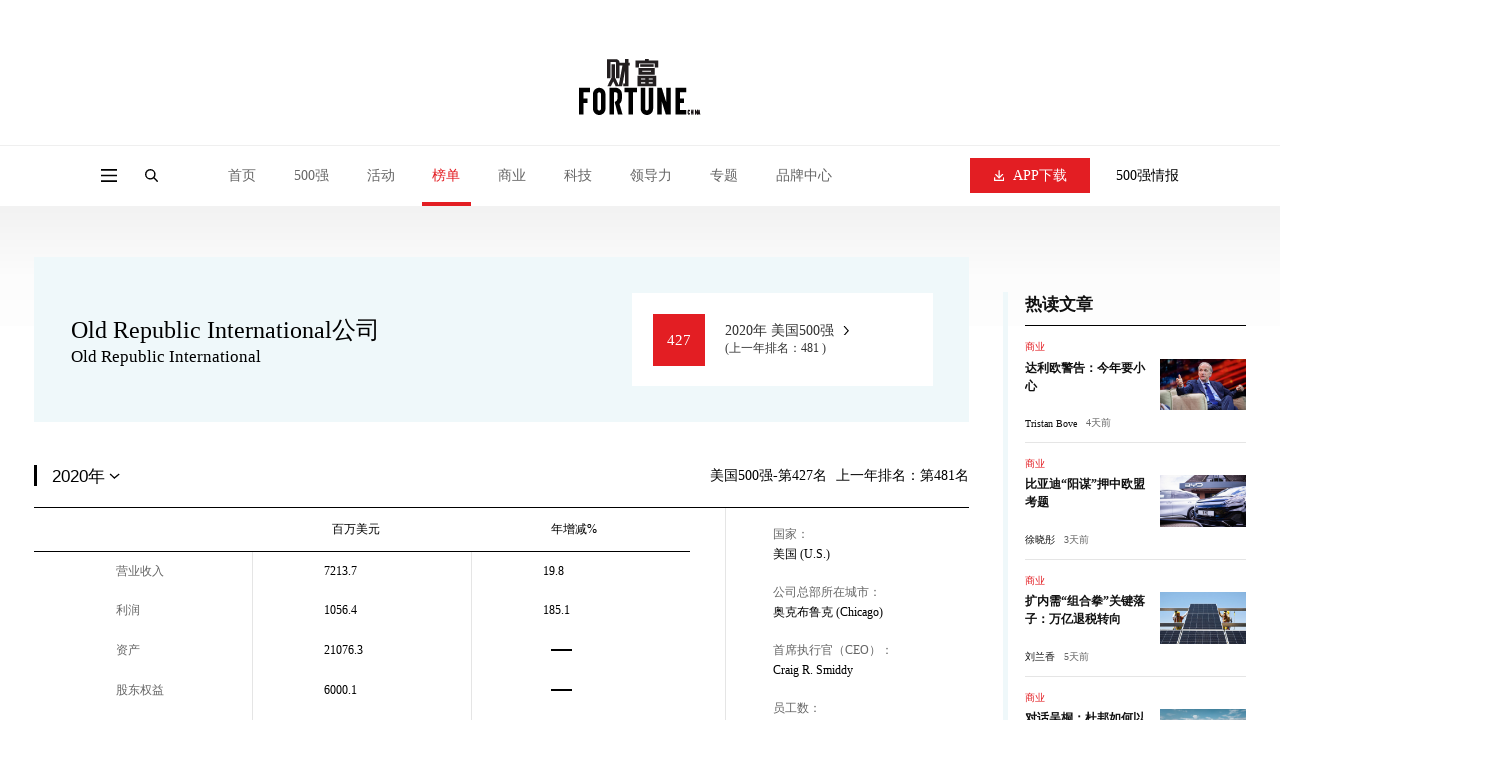

--- FILE ---
content_type: text/html;charset=UTF-8
request_url: https://www.fortunechina.com/america500/522/2020
body_size: 14552
content:
<!DOCTYPE html>

              
              
              
              
              
              
              
              
              
                     
<html lang="zh-CN">

<head>
    <meta charset="utf-8" />
    <meta http-equiv="X-UA-Compatible" content="IE=edge, chrome=1" />
    <meta name="renderer" content="webkit" />
    <meta name="viewport"
        content="width=device-width, initial-scale=1, maximum-scale=1, minimum-scale=1, user-scalable=no" />
    <meta name="format-detection" content="telephone=no" />
    <title> Old Republic International公司 Old Republic International (美国500强2020年公司排名) - 2020企业名单 - 财富中文网</title>
              <meta name="description" content="2020年Old Republic International公司在美国500强排行榜中公司排名第427位.登录《财富》(中文版)唯一官方网站--财富中文网了解完整的《财富》美国500强企业名单及相关公司信息." " />
              <meta name="keywords" content="" />
    <link rel="stylesheet" href="https://file.caifuzhongwen.com/web2024/css/animate.css" />
    <link rel="stylesheet" href="https://file.caifuzhongwen.com/web2024/css/style.css" />
    <link rel="stylesheet" href="https://file.caifuzhongwen.com/web2024/css/swiper.min.css" />
    <link rel="stylesheet" href="https://file.caifuzhongwen.com/web2024/css/main.css" />
    <script src="https://file.caifuzhongwen.com/web2024/js/jquery.min.js"></script>
    <link rel="stylesheet" type="text/css" href="https://images1.caifuzhongwen.com/css/www/jquery.autocomplete.css" />
    <script src="https://file.caifuzhongwen.com/web2024/js/wow.min.js"></script>
    <script src="https://file.caifuzhongwen.com/web2024/js/less.min.js" data-env="development"></script>
    <script src="https://file.caifuzhongwen.com/web2024/js/swiper.min.js"></script>
    <script src="https://file.caifuzhongwen.com/web2024/js/lib.js"></script>
    <script src="https://file.caifuzhongwen.com/web2024/js/main.js"></script>
    <script src="https://dup.baidustatic.com/js/ds.js"></script>
    <script async src="https://www.googletagmanager.com/gtag/js?id=G-M83EKTCHQB"></script>
    <script>
        window.dataLayer = window.dataLayer || [];
        function gtag() { dataLayer.push(arguments); }
        gtag('js', new Date());

        gtag('config', 'G-M83EKTCHQB');
    </script>
    
    <script async src="https://securepubads.g.doubleclick.net/tag/js/gpt.js"></script>
		<script>
    window.googletag = window.googletag || {
        cmd: []
    };
    googletag.cmd.push(function() {
        const topAdSlot = googletag.defineSlot('/4487668/PC_TOP_1200x120', [[1000, 100], [1200, 120], [800, 80], 'fluid'], 'div-gpt-ad-1723011351875-0').addService(googletag.pubads());
        const bottomAdSlot = googletag.defineSlot('/4487668/PC_Bottom_1200x120', [[1200, 120], [1000, 100], 'fluid', [800, 80]], 'div-gpt-ad-1723105259451-0').addService(googletag.pubads());
      
        googletag.defineSlot('/4487668/PC_RIGHT_280x250', [[280, 250], 'fluid'], 'div-gpt-ad-1723110640319-0').addService(googletag.pubads());
        googletag.defineSlot('/4487668/PC_Right_Middle_1', ['fluid', [280, 250]], 'div-gpt-ad-1723110711827-0').addService(googletag.pubads());
        
        const mapping = googletag.sizeMapping().addSize([1250, 768], [[1200, 120]], ).addSize([1100, 700], [1000, 100]).addSize([900, 600], [800, 80]).build();
        topAdSlot.defineSizeMapping(mapping);
        bottomAdSlot.defineSizeMapping(mapping);
     
        googletag.pubads().enableSingleRequest();
        googletag.pubads().setTargeting('url', window.location.pathname);
        googletag.pubads().collapseEmptyDivs();
        googletag.enableServices()
    });
	</script>
   
</head>

<body class="fcjson">
    <div class="page-top-wrap">
        <div class="page-top">
            <div class="ad-box">
 <!-- /4487668/PC_TOP_1200x120 -->
<div id='div-gpt-ad-1723011351875-0' style='min-width: 800px; min-height: 80px;'>
  <script>
    googletag.cmd.push(function() { googletag.display('div-gpt-ad-1723011351875-0'); });
  </script>
</div>
            </div>
            <div class="page-top-logo">
                <a href="https://www.fortunechina.com">
                    <img src="https://file.caifuzhongwen.com/web2024/images/logo.svg" alt="">
                </a>
            </div>
        </div>
        <header class="header">
            <div class="hd-wp">
                <div class="left">
                    <div class="menu menuBtn"></div>
                    <a href="" class="logo">
                        <img src="https://file.caifuzhongwen.com/web2024/images/logo.svg" alt="">
                    </a>
                    <div class="search-icon"></div>
                    <div class="nav">
                        <div class="nav-item ">
                            <a href="https://www.fortunechina.com" class="nav-item-tit">首页</a>
                        </div>
                        <div class="nav-item ">
                            <div class="nav-item-tit">500强</div>
                            <div class="sub-nav">
                            	 <a href="https://www.fortunechina.com/rankings/node_13102.htm"
                                    class="sub-nav-item">500强榜单申报</a>
                                <a href="http://www.fortunechina.com/fortune500/index.htm"
                                    class="sub-nav-item">世界500强</a>
                                <a href="http://www.fortunechina.com/fortune500/node_4302.htm"
                                    class="sub-nav-item">中国500强</a>
                                <a href="http://www.fortunechina.com/fortune500/node_67.htm"
                                    class="sub-nav-item">美国500强</a>
                                
                            </div>
                        </div>
                        <div class="nav-item ">
                            <a href="http://events.fortunechina.com" class="nav-item-tit">活动</a>
                        </div>
                        <div class="nav-item active">
                            <a href="https://www.fortunechina.com/rankings/node_11663.htm" class="nav-item-tit">榜单</a>
                            <div class="sub-nav">
                            	<a href="https://www.fortunechina.com/rankings/node_13102.htm"
                                    class="sub-nav-item">榜单申报</a>
                                <a class="sub-nav-item"
                                    href="http://www.fortunechina.com/rankings/node_5522.htm">40位40岁以下商界精英</a>
                                <a class="sub-nav-item"
                                    href="http://www.fortunechina.com/rankings/node_1555.htm">中国最具影响力的50位商界领袖</a>
                                <a class="sub-nav-item"
                                    href="http://www.fortunechina.com/rankings/node_1552.htm">最受赞赏的中国公司</a>
                                <a class="sub-nav-item"
                                    href="http://www.fortunechina.com/rankings/node_4683.htm">中国最具影响力商界女性</a>
                                <a class="sub-nav-item" href="http://www.fortunechina.com/impact/">中国最具社会影响力的创业公司</a>
                                <a class="sub-nav-item" href="http://www.fortunechina.com/esg/">中国ESG影响力榜</a>
                                <a class="sub-nav-item"
                                    href="https://www.fortunechina.com/bestdesign/2023.htm">中国最佳设计榜</a>
                            </div>
                        </div>
                        <div class="nav-item ">
                            <a href="http://www.fortunechina.com/shangye/" class="nav-item-tit">商业</a>
                        </div>
                        <div class="nav-item ">
                            <a href="http://www.fortunechina.com/keji" class="nav-item-tit">科技</a>
                        </div>
                        <div class="nav-item ">
                            <a href="http://www.fortunechina.com/lingdaoli" class="nav-item-tit">领导力</a>
                        </div>
                        <div class="nav-item ">
                            <a href="" class="nav-item-tit">专题</a>
                            <div class="sub-nav">
                                <a class="sub-nav-item" href="https://www.fortunechina.com/col/esg.htm">可持续发展</a>
                                <a href=" http://www.fortunechina.com/shangye/node_14663.htm"
                                    class="sub-nav-item">零度对话</a>
                               <a href="https://www.fortunechina.com/shangye/node_14702.htm" class="sub-nav-item">新全球化</a>
                                <a class="sub-nav-item"
                                    href="https://www.fortunechina.com/zhuanlan/node_12602.htm">Plus专栏</a>
                            </div>
                        </div>
                        <div class="nav-item ">
                            <a href="http://www.fortunechina.com/future500/index.htm" class="nav-item-tit">品牌中心</a>
                            <div class="sub-nav">
                                <a class="sub-nav-item" href="https://www.fortunechina.com/brand/aws/">值得关注的出海主力</a>
                                <a class="sub-nav-item" href="http://www.fortunechina.com/future500/index.htm">特刊</a>
                            </div>
                        </div>
                    </div>
                </div>
                <div class="right">
                    <div class="dow-app">
                        <a href="https://www.fortunechina.com/caifu_plus/caifu_app.htm" class="download-btn">
                            <i></i>
                            APP下载
                        </a>
                        <div class="sub-nav">
                            <img class="sub-nav-item" src="https://file.caifuzhongwen.com/web/images/h-qr2.jpg"
                                srcset="https://file.caifuzhongwen.com/web/images/h-qr2@2x.jpg 2x" alt="">
                        </div>
                    </div>
                    <a href="https://www.caifuzhongwen.com/" class="txt">500强情报</a>
                </div>
            </div>
            <div class="hd-search">
                <form class="hd-wp" action="https://www.fortunechina.com/search/f500beta/searchAll.do">
                    <input type="text" name="key" class="input" placeholder="文章、榜单、500强公司">
                    <input type="submit" class="submit" value="">
                </form>
            </div>
        </header>
    </div>
    <div class="page-mod-nav">
        <a href="https://www.fortunechina.com" class=" ">首页</a>
        <a href="https://www.fortunechina.com/rankings/node_11663.htm" class=" ">500强</a>
        <a href="http://events.fortunechina.com" class=" ">活动</a>
        <a href="https://www.fortunechina.com/rankings/node_11663.htm" class=" on">榜单</a>
        <a href="http://www.fortunechina.com/shangye/" class=" ">商业</a>
        <a href="http://www.fortunechina.com/keji" class=" ">科技</a>
        <a href="http://www.fortunechina.com/lingdaoli" class=" ">领导力</a>
        <a href="" class=" ">专题</a>
        <a href="http://www.fortunechina.com/future500/index.htm" class=" ">品牌中心</a>
    </div>
    <div class="page-side-nav">
        <div class="pop-mask"></div>
        <div class="side-nav">
            <div class="side-nav-top">
                <div class="page-name">
                    <div class="close"></div>
                    <div class="name">
                        <a href="https://www.fortunechina.com">
                            <img src="https://file.caifuzhongwen.com/web2024/images/logo.svg" alt=""
                                style="width: 50%;">
                        </a>
                    </div>
                </div>
                <div class="nav">
                    <div class="title">导航</div>
                    <div class="nav-list">
                        <div class="item">
                            <a href="https://www.fortunechina.com" class="nav-tit">首页</a>
                        </div>
                        <div class="item">
                            <div class="nav-tit v1">500强</div>
                            <div class="sub-nav">
                                <a href="http://www.fortunechina.com/fortune500/index.htm"
                                    class="sub-nav-item">世界500强</a>
                                <a href="http://www.fortunechina.com/fortune500/node_4302.htm"
                                    class="sub-nav-item">中国500强</a>
                                <a href="http://www.fortunechina.com/fortune500/node_67.htm"
                                    class="sub-nav-item">美国500强</a>
                                <a href="https://www.fortunechina.com/rankings/node_13102.htm"
                                    class="sub-nav-item">500强榜单申报</a>
                            </div>
                        </div>
                        <div class="item">
                            <a href="http://events.fortunechina.com" class="nav-tit">活动</a>
                        </div>
                        <div class="item">
                            <div class="nav-tit v1">榜单</div>
                            <div class="sub-nav">
                                <a class="sub-nav-item"
                                    href="http://www.fortunechina.com/rankings/node_5522.htm">40位40岁以下商界精英</a>
                                <a class="sub-nav-item"
                                    href="http://www.fortunechina.com/rankings/node_1555.htm">中国最具影响力的50位商界领袖</a>
                                <a class="sub-nav-item"
                                    href="http://www.fortunechina.com/rankings/node_1552.htm">最受赞赏的中国公司</a>
                                <a class="sub-nav-item"
                                    href="http://www.fortunechina.com/rankings/node_4683.htm">中国最具影响力商界女性</a>
                                <a class="sub-nav-item" href="http://www.fortunechina.com/impact/">中国最具社会影响力的创业公司</a>
                                <a class="sub-nav-item" href="http://www.fortunechina.com/esg/">中国ESG影响力榜</a>
                                <a class="sub-nav-item"
                                    href="https://www.fortunechina.com/bestdesign/2023.htm">中国最佳设计榜</a>
                            </div>
                        </div>
                        <div class="item">
                            <a href="http://www.fortunechina.com/shangye/" class="nav-tit">商业</a>
                        </div>
                        <div class="item">
                            <a href="http://www.fortunechina.com/lingdaoli" class="nav-tit">领导力</a>
                        </div>
                        <div class="item">
                            <a href="http://www.fortunechina.com/keji" class="nav-tit">科技</a>
                        </div>
                        <div class="item">
                            <div class="nav-tit v1">专题</div>
                            <div class="sub-nav">
                                <a class="sub-nav-item" href="https://www.fortunechina.com/col/esg.htm">可持续发展</a>
                                <a href=" http://www.fortunechina.com/shangye/node_14663.htm"
                                    class="sub-nav-item">零度对话</a>
                               <a href="https://www.fortunechina.com/shangye/node_14702.htm" class="sub-nav-item">新全球化</a>
                                <a class="sub-nav-item"
                                    href="https://www.fortunechina.com/zhuanlan/node_12602.htm">Plus专栏</a>
                            </div>
                        </div>
                        <div class="item">
                            <div class="nav-tit v1">品牌中心</div>
                            <div class="sub-nav">
                                <a class="sub-nav-item" href="https://www.fortunechina.com/brand/aws/">值得关注的出海主力</a>
                                <a class="sub-nav-item" href="http://www.fortunechina.com/future500/index.htm">特刊</a>
                            </div>
                        </div>
                    </div>
                </div>
                <div class="link">
                    <a href="https://www.fortunechina.com/caifu_plus/caifu_app.htm">APP下载</a>
                    <a href="https://www.caifuzhongwen.com/">500强情报</a>
                </div>
                <div class="media-box">
                    <h3>关注我们</h3>
                    <div class="media">
                        <div class="wechat" style="margin: 10px;">
                            <a href=""><img src="https://file.caifuzhongwen.com/web2024/images/fdi1.svg" alt=""></a>
                            <div class="sub-nav">
                                <img src="https://file.caifuzhongwen.com/m/images/wechat.jpg"
                                    srcset="https://file.caifuzhongwen.com/m/images/wechat.jpg" alt="">
                            </div>
                        </div>
                        <a href="https://www.weibo.com/fortunechina"><img
                                src="https://file.caifuzhongwen.com/web2024/images/fdi2.svg" alt=""></a>
                        <!-- <a href="https://www.linkedin.com/company/13190255/"><img src="https://file.caifuzhongwen.com/web2024/images/fdi3.svg" alt=""></a> -->
                    </div>
                </div>
            </div>
            <a href="http://www.fortunechina.com/magzinejava/magzine.jsp" class="download-btn">杂志订阅</a>
        </div>
    </div>
    <div class="main inner-page companyDetail">
        <div class="wp">
            <div class="inner-page-content">
                <div class="page-left">
                    <div class="company-detail">
                        <div class="left">
                            <h3> Old Republic International公司
			</h3>
                            <h4>Old Republic International</h4>
                        </div>
                        <a href="" class="rank">
                            <em>427</em>
                            <div class="link">
                                <p>2020年 美国500强</p>
                                <span>(上一年排名：481 )</span>
                            </div>
                        </a>
                    </div>
                    <section class="cd-sec1">
                        <div class="cd-section-title">
                            <div class="left">
                            	  
                                <select id="jumpto">
                                	
                                	 
                                    <option value="522/2025" >2025年</option>
                                    
                                    <option value="522/2024" >2024年</option>
                                    
                                    <option value="522/2023" >2023年</option>
                                    
                                    <option value="522/2022" >2022年</option>
                                    
                                    <option value="522/2021" >2021年</option>
                                    
                                    <option value="522/2020"  selected="selected">2020年</option>
                                    
                                    <option value="522/2019" >2019年</option>
                                    
                                    <option value="522/2018" >2018年</option>
                                    
                                    <option value="522/2017" >2017年</option>
                                    
                                    <option value="522/2016" >2016年</option>
                                    
                                    <option value="522/2015" >2015年</option>
                                    
                                    <option value="522/2014" >2014年</option>
                                    
                                    <option value="522/2013" >2013年</option>
                                    
                                </select>
                                 
                            </div>
                            <div class="right">
                                <div class="txt">
                                    <span>美国500强-第427名</span>
                                    <em>上一年排名：第481名</em>
                                </div>
                            </div>
                        </div>
                        <div class="cd-report">
                            <div class="cd-table-wrap">
                                <table>
                                    <thead>
                                        <tr>
                                            <th></th>
                                            <th><em>百万美元</em></th>
                                            <th><em>年增减%</em></th>
                                        </tr>
                                    </thead>
                                    <tbody>
                                        <tr>
                                            <td><em>营业收入</em></td>
                                            <td><em>7213.7</em></td>
                                            <td><em>19.8</em></td>
                                        </tr>
                                        <tr>
                                            <td><em>利润</em></td>
                                            <td><em>1056.4</em></td>
                                            <td><em>185.1</em></td>
                                        </tr>
                                        <tr>
                                            <td><em>资产</em></td>
                                            <td><em>21076.3</em></td>
                                            <td><div class="empty"></div></td>
                                        </tr>
                                        <tr>
                                            <td><em>股东权益</em></td>
                                            <td><em>6000.1</em></td>
                                            <td>
                                                <div class="empty"></div>
                                            </td>
                                        </tr>
                                        <tr>
                                            <td><em>利润占比</em></td>
                                            <td>
                                                
                                            </td>
                                            <td>
                                               
                                            </td>
                                        </tr>
                                        <tr>
                                            <td><em>净利率</em></td>
                                            
                                            <td><em>14.6</em></td>
                                            <td>
                                                <div class="empty"></div>
                                            </td>
                                        </tr>
                                        <tr>
                                            <td><em>资产收益率</em></td>
                                            <td><em>5.0</em></td>
                                            <td>
                                                <div class="empty"></div>
                                            </td>
                                            
                                        </tr>
                                    </tbody>
                                </table>
                            </div>
                            <div class="cd-info">
                                <ul>
                                    <li>
                                        <div class="label">国家：</div>
                                        <div class="value">美国 (U.S.)</div>
                                    </li>
                                    <li>
                                        <div class="label">公司总部所在城市：</div>
                                        <div class="value">奥克布鲁克 (Chicago)</div>
                                    </li>
                                    <li>
                                        <div class="label">首席执行官（CEO）：</div>
                                        <div class="value">Craig R. Smiddy</div>
                                    </li>
                                    <li>
                                        <div class="label">员工数：</div>
                                        <div class="value">9400</div>
                                    </li>
                                    <li>
                                        <div class="label">Old Republic International公司<br>官方网站：</div>
                                        <div class="value"><a href='http://www.oldrepublic.com' target='_blank'>www.oldrepublic.com</a></div>
                                    </li>
                                </ul>
                            </div>
                        </div>
                    </section>
                    <section class="ad-section forMob pb0">
                        
                    </section>
                    <section class="cd-sec2">
                        <div class="cd-section-title">
                            <div class="left">
                                <h3>历年数据</h3>
                            </div>
                            <div class="right">
                                <select class="forMob" onchange="handleChange1(event)">
                                    <option value="营收">营收</option>
                                    <option value="净利润">净利率</option>
                                    <option value="总资产">总资产</option>
                                </select>
                                <ul class="tab-list forPc">
                                    <li onclick="drawLirunLvHistory()" class="lirulvbq">净利率</li>
                                    <li onclick="drawysHistory()" class="on yingshoubq">营收</li>
                                    <li onclick="drawzcHistory()" class="zichanbq">总资产</li>
                                </ul>
                            </div>
                        </div>
                        <div class="echart-box" id="line_chart"></div>
                    </section>
                    <section class="cd-sec3">
                        <div class="cd-section-title">
                            <div class="left">
                                <h3>行业横向比较</h3>
                            </div>
                            <div class="right">
                                <select class="forMob" onchange="handleChange2(event)">
                                    <option value="营收">营收</option>
                                    <option value="利润">利润</option>
                                    <option value="总资产">总资产</option>
                                </select>
                                <ul class="tab-list forPc">
                                    <li class="lirubqc" onclick="compareCompetitors(lrdatas,'利润比较','lirubqc')">利润</li>
                                    <li class="yingshoubqc on"
                                        onclick="compareCompetitors(ysdatas,'营收比较','yingshoubqc')">营收</li>
                                    <li class="zichanbqc" onclick="compareCompetitors(zcdatas,'总资产比较','zichanbqc')">总资产
                                    </li>
                                </ul>
                            </div>
                        </div>
                        <div class="cd-compare">
                            <div class="top">
                                <p>请选择公司(最多选10家)：</p>
                                <form action="">
                                    <input type="text" class="input" id="companys">
                                    <input type="button" class="submit" value="加入比较"
                                        onclick="addCompany(document.getElementById('companys').value);">
                                </form>
                                <span id="errormsg"></span>
                                <p>参与比较的公司：(点击<i></i>可以取消比较)</p>
                                <div class="tags">
                                    
                                </div>
                            </div>
                            <div class="echart-box" id="bar_chart">
                            </div>
                        </div>
                    </section>
                </div>
                <div class="page-right">
                    <a href="" class="ad-box">
                             <!-- /4487668/PC_RIGHT_280x250 -->
<div id='div-gpt-ad-1723110640319-0' style='min-width: 280px; min-height: 250px;'>
  <script>
    googletag.cmd.push(function() { googletag.display('div-gpt-ad-1723110640319-0'); });
  </script>
</div>	
                    </a>
                    <div class="hot-news">
                        <div class="title">热读文章</div>
                        <ul class="hot-news-list" id="hotarticles">
                            <!-- 热读文章 -->
                        </ul>
                    </div>
                    <a href="" class="ad-box">
                        <!-- /4487668/PC_Right_Middle_1 -->
<div id='div-gpt-ad-1723110711827-0' style='min-width: 280px; min-height: 250px;'>
  <script>
    googletag.cmd.push(function() { googletag.display('div-gpt-ad-1723110711827-0'); });
  </script>
</div>	
                    </a>
                    <div class="video-item" id="hotvideos">
                        <!-- 热门视频 -->
                    </div>
                </div>
            </div>
        </div>
    </div>
    <footer class="footer">
        <div class="wp">
            <div class="fd-top">
                <div class="logo">
                    <a href="https://www.fortunechina.com">
                        <img src="https://file.caifuzhongwen.com/web2024/images/logo.svg" alt="">
                    </a>
                </div>
                <div class="nav-list">
                    <div class="col">
                        <dl>
                            <dt>500强</dt>
                            <dd><a href="http://www.fortunechina.com/fortune500/index.htm">世界500强</a></dd>
                            <dd><a href="http://www.fortunechina.com/fortune500/node_4302.htm">中国500强</a></dd>
                            <dd><a href="http://www.fortunechina.com/fortune500/node_67.htm">美国500强</a></dd>
                            <dd><a href="https://www.fortunechina.com/rankings/node_13102.htm">500强榜单申报</a></dd>
                        </dl>
                    </div>
                    <div class="col">
                        <dl>
                            <dt>专题</dt>
                            <dd><a href="https://www.fortunechina.com/col/esg.htm">可持续发展</a></dd>
                            <dd><a href=" http://www.fortunechina.com/shangye/node_14663.htm">零度对话</a></dd>
                            <dd><a href="https://www.fortunechina.com/shangye/node_14702.htm">新全球化</a></dd>
                            <dd><a href="https://www.fortunechina.com/zhuanlan/node_12602.htm">Plus专栏</a></dd>
                        </dl>
                    </div>
                    <div class="col">
                        <dl>
                            <dt>导航</dt>
                            <dd><a href="http://events.fortunechina.com/">财富活动</a></dd>
                            <dd><a href="http://www.fortunechina.com/shangye/">商业</a></dd>
                            <dd><a href="http://www.fortunechina.com/keji/">科技</a></dd>
                            <dd><a href="http://www.fortunechina.com/lingdaoli/">领导力</a></dd>
                        </dl>
                    </div>
                    <div class="col">
                        <dl>
                            <dt>其他</dt>
                            <dd><a href="http://www.fortunechina.com/magzinejava/magzine.jsp">杂志订阅</a></dd>
                            <dd><a href="http://www.fortunechina.com/first/c/2008-02/21/content_4825.htm">公司介绍</a></dd>
                            <dd><a href="http://www.fortunechina.com/first/c/2008-02/22/content_4847.htm">隐私政策</a></dd>
                            <dd><a href="http://www.fortunechina.com/first/c/2008-02/21/content_4824.htm">广告业务</a></dd>
                        </dl>
                    </div>
                </div>
                <div class="contact">
                    <h3>关注我们</h3>
                    <div class="media">
                        <div class="wechat">
                            <a href="javascript:;"><img src="https://file.caifuzhongwen.com/web2024/images/fdi1.svg"
                                    alt=""></a>
                            <div class="sub-nav">
                                <img src="https://file.caifuzhongwen.com/m/images/wechat.jpg"
                                    srcset="https://file.caifuzhongwen.com/m/images/wechat.jpg" alt="">
                            </div>
                        </div>
                        <a href="https://www.weibo.com/fortunechina"><img
                                src="https://file.caifuzhongwen.com/web2024/images/fdi2.svg" alt=""></a>
                        <!-- <a href="https://www.linkedin.com/company/13190255/"><img src="https://file.caifuzhongwen.com/web2024/images/fdi3.svg" alt=""></a> -->
                    </div>
                    <a href="https://www.fortunechina.com/caifu_plus/caifu_app.htm" class="download-btn">APP下载</a>
                </div>
            </div>
            <div class="copyright">
                <div>Copyright © 2024财富媒体知识产权有限公司</div>
                <div>版权所有，未经书面许可，任何机构不得转载</div>
            </div>
        </div>
    </footer>
    <script type="text/javascript" src="https://file.caifuzhongwen.com/web/js/jquery.autocomplete.js"></script>
    <script src="https://file.caifuzhongwen.com/web/js/amCharts.js" type="text/javascript"></script>
    <script src="https://file.caifuzhongwen.com/web/js/serial.js" type="text/javascript"></script>
    
 <script>
        var itemnum = 0;
        var compareyear = 2020;
        var compareCompanys = new Array();
        compareCompanys[0] =  'Old Republic International公司';

        var companyNum = 1;
        var text ="3M公司,ABM Industries公司,ADM公司,Adobe公司,Advance Auto Parts公司,AECOM公司,AES公司,AGCO公司,AK钢铁控股公司,Alleghany公司,Alliance Data Systems公司,Alphabet公司,Altice USA公司,Ameren公司,American Axle & Manufacturing公司,American Financial Group公司,American Tower公司,Ameriprise Financial公司,Amphenol公司,Andersons公司,Anixter国际公司,Arthur J. Gallagher公司,Asbury Automotive Group公司,Ascena Retail Group公司,Assurant公司,Auto-Owners Insurance公司,Autoliv公司,Automatic Data Processing公司,AutoNation,AutoZone公司,Avis Budget Group公司,Ball公司,Bath & Body Works公司,Beacon Roofing Supply公司,Becton Dickinson公司,Bed Bath & Beyond公司,Berry Global Group公司,Biogen公司,BJ批发俱乐部,Booking Holdings公司,BorgWarner公司,Brighthouse Financial公司,Builders FirstSource公司,Burlington公司,Calpine公司,CarMax公司,Casey's General Stores公司,CDW公司,Cencora公司,Centene公司,CenterPoint Energy公司,Cheniere Energy公司,CHS公司,Cincinnati Financial公司,CMS能源公司,Commercial Metals公司,Community Health Systems公司,Conagra Brands公司,Constellation Brands公司,Core-Mark Holding公司,Crown Holdings公司,CSX科技公司,CVS Health公司,Darden Restaurants公司,DaVita公司,DCP Midstream公司,Dean Foods公司,Delek US Holdings公司,Dick's Sporting Goods公司,Dillard's公司,DISH Network公司,Dollar General公司,Dollar Tree公司,Dominion Energy公司,DTE Energy公司,DXC Technology公司,eBay公司,Ecolab公司,Elevance Health公司,Emcor集团,EnLink Midstream公司,Entergy公司,Enterprise Products Partners公司,EOG Resources公司,Equitable Holdings公司,Erie Insurance Group公司,Eversource Energy公司,Exelon公司,Expedia集团,Farmers Insurance Exchange公司,Fidelity National Financial公司,First American Financial公司,Fiserv公司,FM Global公司,Foot Locker公司,Fortive公司,Fortune Brands Innovations公司,Freeport-McMoRan公司,Frontier Communications公司,GameStop公司,Gap公司,Genuine Parts公司,Genworth Financial公司,Global Partners公司,Graphic Packaging Holding公司,Graybar Electric公司,Group 1 Automotive公司,Guardian Life Ins. Co. of America公司,Hanesbrands公司,HCA公司,HD Supply Holdings公司,Henry Schein公司,Hertz Global Holdings公司,HF Sinclair公司,Hormel Foods公司,Howmet Aerospace公司,Huntington Bancshares公司,Huntington Ingalls Industries公司,Huntsman公司,Icahn Enterprises,Ingredion公司,Insight Enterprises公司,Intercontinental Exchange,IQVIA Holdings公司,J.B. Hunt Transport Services公司,J.M. Smucker公司,Jacobs Solutions公司,Jones Financial公司,Jones Lang LaSalle公司,Kellanova公司,Keurig Dr Pepper公司,KeyCorp公司,KKR公司,L3Harris Technologies公司,Leidos Holdings公司,Liberty Media,Lincoln National公司,Lithia Motors公司,Live Nation Entertainment公司,LKQ公司,Loews公司,Lumen Technologies公司,M&T Bank公司,Magellan Health公司,Markel集团,Masco公司,MasTec公司,Meta Platforms公司,Mohawk Industries公司,Molina Healthcare公司,Murphy USA公司,Mutual of Omaha Insurance公司,NCR公司,NetApp公司,Netflix公司,NextEra Energy公司,NGL Energy Partners公司,Nordstrom公司,NRG Energy公司,NVR公司,O'Reilly Automotive公司,O-I Glass公司,Old Republic International公司,Olin公司,Oneok燃气公司,Oshkosh公司,Ovintiv公司,Owens & Minor公司,Owens Corning公司,Packaging Corp. of America公司,Paramount Global公司,PBF Energy公司,Performance Food Group公司,Peter Kiewit Sons'公司,Phillips 66公司,Pioneer Natural Resources公司,Plains GP Holdings公司,PNC金融服务集团,Post Holdings公司,PPG 工业公司,PPL公司,PulteGroup公司,PVH集团,Quanta Services公司,QVC集团,R.R. Donnelley & Sons公司,Realogy Holdings公司,Reliance公司,Republic Services公司,Ross Stores公司,Rush Enterprises公司,S&P Global公司,Seaboard公司,Securian Financial集团,Sempra公司,Sonic Automotive公司,Southern公司,SpartanNash公司,Spirit AeroSystems Holdings公司,Steel Dynamics公司,StoneX集团,Synchrony Financial公司,Tapestry公司,Targa Resources公司,TD Ameritrade Holding公司,TD Synnex公司,Tenet Healthcare公司,Thor Industries公司,Thrivent Financial for Lutherans公司,TJX公司,Toll Brothers公司,Tractor Supply公司,TravelCenters of America公司,Truist Financial公司,Uber Technologies公司,UGI公司,Ulta Beauty公司,United Natural Foods公司,United Rentals公司,Univar Solutions公司,Unum Group集团,US Foods Holding公司,Veritiv公司,VF公司,Visa公司,Voya Financial公司,W.R. Berkley公司,Wayfair公司,WEC Energy Group公司,Wesco International公司,Western & Southern Financial Group公司,Western Digital公司,Westlake公司,WestRock公司,Williams公司,Wynn Resorts公司,Xcel Energy公司,XPO公司,Zimmer Biomet Holdings公司,万事达,万宝盛华公司,万豪国际,世邦魏理仕,丹纳赫,五三银行,亚德诺半导体,亚马逊,亿滋国际公司,伊利诺斯工具,伊士曼化学公司,伯克希尔－哈撒韦公司,信安金融,信诺集团,信达思公司,克罗格,全美互惠保险公司,公共服务企业集团,公民金融集团,再生元制药公司,冠城国际公司,凯撒娱乐,切萨皮克能源公司,前进保险公司,动视暴雪,北方信托公司,北极星公司,华特迪士尼公司,华盛顿国际商贸公司,华纳兄弟探索公司,博思艾伦咨询有限公司,博通,卡夫亨氏公司,卡特彼勒,发现金融服务公司,可口可乐公司,史丹利百德公司,史塞克,吉利德科学公司,哈特福德保险集团,哈里伯顿公司,哈门那公司,嘉信理财,嘉德诺健康集团,固安捷公司,固特异轮胎（Goodyear Tire & Rubber）,国民油井华高公司,国际商业机器公司,国际纸业,圣保罗旅行者保险公司,地区金融公司,埃克森美孚,埃培智集团,塔吉特公司,塞拉尼斯公司,塞纳公司,大众超级市场公司,大都会保险公司,天纳克公司,太平洋人寿,太平洋燃气电力公司,好事达,好时,威廉姆斯-索诺玛,威瑞森电信,威达信集团,安富利,安进公司,宏盟集团,宝洁公司,家得宝,富兰克林资源,州立农业保险公司,希尔顿全球控股,帕卡公司,应用材料公司,废物管理公司,康宁公司,康明斯,康普控股公司,康菲石油公司,开市客,强生,徕博科公司,微软,德事隆公司,德州仪器公司,德纳股份有限公司,思科公司,惠好公司,惠普,惠而浦,慧与,戴尔科技,戴文能源公司,房利美,房地美,技术数据公司,拉尔夫·劳伦公司,拉斯维加斯金沙公司,捷普,捷蓝航空,探索诊断公司,摩托罗拉系统,摩根士丹利,摩根大通公司,摩森康胜饮料公司,新美亚,新闻集团,施乐控股公司,星巴克,李尔公司,李维斯,杜克能源公司,杜邦公司,杰西潘尼公司,梅西百货,欧迪办公,沃博联,沃尔玛,泛林集团,波士顿科学公司,波音,泰森食品,洛克希德－马丁,派克汉尼汾公司,潘世奇汽车集团,爱玛客公司,爱迪生国际公司,爱迪生联合电气公司,特斯拉,特许通讯公司,环球健康服务公司,瑞杰金融集团,瑞致达公司,瓦莱罗能源公司,甲骨文公司,百事公司,百思买,百时美施贵宝公司,百特国际,百胜中国控股有限公司,硕腾,礼来公司,福克斯公司,福特汽车公司,福陆公司,科学应用国际公司,科尔百货,科蒂集团,科迪华公司,空气化工产品公司,第一能源公司,第一资本金融公司,米高梅集团,繁德公司,纽克公司,纽威品牌公司,纽约银行梅隆公司,纽蒙特公司,罗克韦尔自动化,罗致恒富,美光科技,美国保德信金融集团,美国再保险集团,美国利宝相互保险公司,美国劳氏公司,美国合众银行,美国国际集团,美国家庭人寿保险公司,美国家庭保险集团,美国富国银行,美国康卡斯特电信公司,美国教师退休基金会,美国来德爱公司,美国燃料物流公司,美国电力,美国电话电报公司,美国纽约人寿保险公司,美国罗宾逊全球物流有限公司,美国能源运输公司,美国航空集团,美国西南航空公司,美国西方石油公司,美国诺斯洛普格拉曼公司,美国运通公司,美国钢铁公司,美国铝业公司,美国银行,美国阿美拉达赫斯公司,美国麻省人寿保险公司,美盛公司,耐克,联合健康集团,联合包裹速递服务公司,联合太平洋,联合服务汽车协会,联合汽车金融公司,联合航空控股公司,联邦快递,舍尔温－威廉姆斯公司,航星,艾万拓公司,艾伯森公司,艾伯维,艾利丹尼森公司,艾睿电子,艾默生电气公司,花旗集团,英伟达,英特尔公司,苹果公司,莱纳房屋公司,菲利普－莫里斯国际公司,蓝多湖公司,西北互助人寿保险公司,西屋制动公司,西斯科公司,西蒙房地产集团,诺福克南方公司,贝克休斯公司,贝宝,贝莱德,财捷集团,赖德系统公司,赛富时,赛默飞世尔科技,超威半导体公司,辉瑞制药有限公司,达美航空,迪尔公司,通用动力,通用汽车公司,通用电气（通用电气航空航天）公司,通用磨坊食品公司,道富集团公司,都福,金佰利公司,金宝汤公司,金德尔－摩根,阿帕奇,阿拉斯加航空集团,陶氏公司,雅培公司,雅诗兰黛,雪佛龙,雷神公司,雷神技术公司,霍尼韦尔国际公司,霍顿公司,马拉松原油公司,高乐氏,高特利集团,高盛,高知特资讯技术公司,高通公司,高露洁－棕榄,麦克森公司,麦当劳,黑石集团,默沙东".split(",");
        // console.log(text);
        $(document).ready(function () {
            $("#jumpto").change(function () {
                
                 window.location.href = '/america500/' + this.value;
            });
            $("#companys").autocomplete({
                lookup: text,
                minChars: 0,
                delay: 80,
                max: 15,
                autoFill: false,
                selectFirst: false,
                mustMatch: false,
                matchContains: true,
                matchCase: false,
                scrollHeight: 200,
                formatItem: function (data, index, max, value, term) {
                    return data[0].split('|')[0];
                },
                multipleSeparator: '|',
                formatMatch: function (rawValue, index, total) {
                    return rawValue.value;
                },
                formatResult: function (rawValue) {
                    return rawValue.value
                }
            });
        });

        function changeColor(d, s) {
            $("." + d + " .right .tab-list li").removeClass("on");

            $("." + d + " .right .tab-list li." + s).addClass("on");
        }

        function drawysHistory() {
            changeColor("cd-sec2", "yingshoubq");
            var chart2 = AmCharts.makeChart("line_chart", {
                "type": "serial",

                "theme": "none",
                "categoryField": "category",
                "categoryAxis": {
                    "gridPosition": "start"
                },
                "valueAxes": [{
                    "id": "Axis-1",
                    "title": "百万美元"
                }],
                "balloon": {},
                "legend": {
                    "useGraphSettings": true
                },
                "titles": [{
                    "id": "Title-1",
                    "size": 15,
                    "text": "历年营收与利润"
                }],
                "graphs": [{
                    "id": "AmGraph-1",
                    "balloon": {
                        "drop": true,
                        "adjustBorderColor": false,
                        "color": "#ffffff"
                    },
                    "bullet": "round",
                    "bulletBorderAlpha": 1,
                    "bulletColor": "#FFFFFF",
                    "bulletSize": 5,
                    "hideBulletsCount": 50,
                    "lineThickness": 2,
                    "title": "营收",
                    "useLineColorForBulletBorder": true,
                    "valueField": "column-1",
                    "balloonText": "[[title]] of [[category]]:[[value]]",
                    "lineColor": "#ec412e"
                },
                {
                    "id": "AmGraph-2",
                    "balloonText": "[[title]] of [[category]]:[[value]]",
                    "title": "利润",
                    "valueField": "column-2",
                    "balloon": {
                        "drop": true,
                        "adjustBorderColor": false,
                        "color": "#ffffff"
                    },
                    "bullet": "round",
                    "bulletBorderAlpha": 1,
                    "bulletColor": "#FFFFFF",
                    "bulletSize": 5,
                    "hideBulletsCount": 50,
                    "lineThickness": 2,
                    "useLineColorForBulletBorder": true,
                }
                ],
                "dataProvider": [{"category": "2012","column-1": 4970.1,"column-2": -68.6},{"category": "2013","column-1": 5443.0,"column-2": 448.0},{"category": "2014","column-1": 5530.7,"column-2": 409.7},{"category": "2015","column-1": 5766.1,"column-2": 422.1},{"category": "2016","column-1": 5900.5,"column-2": 466.9},{"category": "2017","column-1": 6263.1,"column-2": 560.5},{"category": "2018","column-1": 6021.8,"column-2": 370.5},{"category": "2019","column-1": 7213.7,"column-2": 1056.4},{"category": "2020","column-1": 7166.0,"column-2": 558.6},{"category": "2021","column-1": 9341.6,"column-2": 1534.3},{"category": "2022","column-1": 8083.7,"column-2": 686.4},{"category": "2023","column-1": 7258.3,"column-2": 598.6},{"category": "2024","column-1": 8231.5,"column-2": 852.7},]
            });
        }

        function drawLirunLvHistory() {
            changeColor("cd-sec2", "lirulvbq");
            AmCharts.makeChart("line_chart", {
                "type": "serial",
                "categoryField": "category",
                "theme": "none",
                "categoryAxis": {
                    "gridPosition": "start"
                },
                "trendLines": [],
                "graphs": [
                    {
                        "balloonText": "[[title]] of [[category]]:[[value]]",

                        "id": "AmGraph-1",
                        "title": "利润率%",
                        "type": "line",
                        "valueField": "column-1",
                        "balloon": {
                            "drop": true,
                            "adjustBorderColor": false,
                            "color": "#ffffff"
                        },
                        "bullet": "round",
                        "bulletBorderAlpha": 1,
                        "bulletColor": "#FFFFFF",
                        "bulletSize": 5,
                        "lineThickness": 2,

                        "useLineColorForBulletBorder": true,

                        "lineColor": "#ec412e"
                    }
                ],
                "guides": [],
                "valueAxes": [
                    {
                        "id": "ValueAxis-1",
                        "title": "%"
                    }
                ],
                "allLabels": [],
                "balloon": {},
                "legend": {
                    "useGraphSettings": true
                },
                "titles": [
                    {
                        "id": "Title-1",
                        "size": 15,
                        "text": "历年利润率"
                    }
                ],
                "dataProvider": [{"category": "2012","column-1": -1.4},{"category": "2013","column-1": 8.2},{"category": "2014","column-1": 7.4},{"category": "2015","column-1": 7.3},{"category": "2016","column-1": 7.9},{"category": "2017","column-1": 8.9},{"category": "2018","column-1": 6.2},{"category": "2019","column-1": 14.6},{"category": "2020","column-1": 7.8},{"category": "2021","column-1": 16.4},{"category": "2022","column-1": 8.5},{"category": "2023","column-1": 8.2},{"category": "2024","column-1": 10.4},]
            });

        }

        function drawzcHistory() {
            changeColor("cd-sec2", "zichanbq");
            AmCharts.makeChart("line_chart", {
                "type": "serial",
                "categoryField": "category",

                "categoryAxis": {
                    "gridPosition": "start"
                },
                "trendLines": [],
                "graphs": [
                    {

                        "bullet": "round",
                        "id": "AmGraph-1",
                        "title": "总资产",
                        "valueField": "column-1",

                        "balloon": {
                            "drop": true,
                            "adjustBorderColor": false,
                            "color": "#ffffff"
                        },

                        "bulletBorderAlpha": 1,
                        "bulletColor": "#FFFFFF",
                        "bulletSize": 5,
                        "hideBulletsCount": 50,
                        "lineThickness": 2,

                        "useLineColorForBulletBorder": true,

                        "balloonText": "<span style='font-size:18px;'>[[value]]</span>",
                        "lineColor": "#ec412e"

                    },


                ],
                "guides": [],
                "valueAxes": [
                    {
                        "id": "ValueAxis-1",
                        "title": "百万美元"
                    }
                ],
                "allLabels": [],
                "balloon": {},
                "legend": {
                    "useGraphSettings": true
                },
                "titles": [
                    {
                        "id": "Title-1",
                        "size": 15,
                        "text": "历年总资产"
                    }
                ],
                "dataProvider": [{"category": "2012","column-1": 16226.8},{"category": "2013","column-1": 16534.0},{"category": "2014","column-1": 16988.1},{"category": "2015","column-1": 17110.5},{"category": "2016","column-1": 18591.6},{"category": "2017","column-1": 19403.5},{"category": "2018","column-1": 19327.1},{"category": "2019","column-1": 21076.3},{"category": "2020","column-1": 22815.2},{"category": "2021","column-1": 24981.8},{"category": "2022","column-1": 25159.4},{"category": "2023","column-1": 26501.4},{"category": "2024","column-1": 27843.1},]
            });

        }

        var ysdatas = [{"category": "2020年第6位：<br>伯克希尔－哈撒韦公司","column-1": 254616.0},{"category": "2020年第86位：<br>前进保险公司","column-1": 39022.3},{"category": "2020年第427位：<br>Old Republic International公司","column-1": 7213.7},];

              var lrdatas = [{"category": "2020年第6位：<br>伯克希尔－哈撒韦公司","column-1": 81417.0},{"category": "2020年第86位：<br>前进保险公司","column-1": 3970.3},{"category": "2020年第427位：<br>Old Republic International公司","column-1": 1056.4},];

              var zcdatas = [{"category": "2020年第6位：<br>伯克希尔－哈撒韦公司","column-1": 817729.0},{"category": "2020年第86位：<br>前进保险公司","column-1": 54895.3},{"category": "2020年第427位：<br>Old Republic International公司","column-1": 21076.3},];
              
        function compareCompetitors(datas, title, spanname) {

            changeColor("cd-sec3", spanname);
            AmCharts.makeChart("bar_chart", {
                "type": "serial",
                "categoryField": "category",
                "rotate": true,
                "startDuration": 1,
                "categoryAxis": {
                    "gridPosition": "start"
                },
                "trendLines": [],
                "graphs": [
                    {
                        "balloonText": "[[title]] of [[category]]:[[value]]",
                        "fillAlphas": 1,
                        "id": "AmGraph-1",
                        "title": "金额",
                        "type": "column",
                        "valueField": "column-1",
                        "lineColor": "#ec412e"
                    }
                ],
                "guides": [],
                "valueAxes": [
                    {
                        "id": "ValueAxis-1",
                        "title": "百万美元"
                    }
                ],
                "allLabels": [],
                "balloon": {},
                "legend": {
                    "useGraphSettings": true
                },
                "titles": [
                    {
                        "id": "Title-1",
                        "size": 15,
                        "text": title
                    }
                ],
                "dataProvider": datas
            });
        }

        function addCompany(company) {
            if (compareCompanys.length == 10) {
                $("#errormsg").html("<br><font color=red>最多比较10家公司</font>");
            } else {
                var sign = false;
                for (var i = 0; i < text.length; i++) {
                    if (text[i] == company) {
                        sign = true;
                        break;
                    }
                }
                if (!sign) {
                    $("#errormsg").html("<br><font color=red>无效公司名！请尽量从下拉列表中选择</font>");
                    return;
                }

                for (var i = 0; i < compareCompanys.length; i++) {
                    if (compareCompanys[i] == company) {
                        $("#errormsg").html("<font color=red>" + company + "已存在！</font>");
                        $('#companys').val('')
                        return;
                    }
                }
                compareCompanys[companyNum] = company;
                companyNum++;
                showCompare();
                $("#errormsg").html("");
                $("#companys").val("");
            }


        }
        function delCompany(id) {
            var tmp = new Array();
            var j = 0;
            for (var i = 0; i < compareCompanys.length; i++) {
                if (i != id) {
                    tmp[j] = compareCompanys[i];
                    j++;
                }
            }
            compareCompanys = tmp;
            companyNum = tmp.length;
            if (companyNum == 1) {
                $(".tags").hide();
            } else {
                showCompare();
            }
            $("#errormsg").html("");

        }

        function showCompare() {
            var companyPara = "";
            for (var i = 0; i < compareCompanys.length; i++) {
                companyPara = companyPara + "&company=" + encodeURI(compareCompanys[i]);
                if (i != 0) { companysHtml = `${companysHtml}<div class="tag"><span>${compareCompanys[i]}</span><i class="js-close" onclick="delCompany(${i})"></i></div>` }
                else { companysHtml = `<div class="tag"><span>${compareCompanys[i]}</span></div>` }
                $(".tags").html(companysHtml);
            }

            $.ajax({
                url: "https://www.fortunechina.com/america500/company/compare?year=" + compareyear + companyPara,
                dataType: "text",
            }).done(function (data) {
                if (data != null) {
                    var datas = data.split("#");
                    $(".tags").show();

                    ysdatas = eval("(" + datas[0] + ")");
                    lrdatas = eval("(" + datas[1] + ")");
                    zcdatas = eval("(" + datas[2] + ")");
                    compareCompetitors(ysdatas, "营收比较", "yingshoubqc");
                }

            });
        }

        function handleChange1(e) {
            if (event.target.value == '净利润') {
                drawLirunLvHistory()
            } else if (event.target.value == '总资产') {
                drawzcHistory()
            } else {
                drawysHistory()
            }
        }

        function handleChange2(e) {
            alert(event.target.value)
            if (event.target.value == '净利润') {
                compareCompetitors(lrdatas, '利润比较', 'lirubqc')
            } else if (event.target.value == '总资产') {
                compareCompetitors(zcdatas, '总资产比较', 'zichanbqc')
            } else {
                compareCompetitors(ysdatas, '营收比较', 'yingshoubqc')
            }
        }
    </script>
    <script type="application/javascript">
        drawysHistory();

        compareCompanys = "伯克希尔－哈撒韦公司#前进保险公司#Old Republic International公司".split("#");
        companyNum = compareCompanys.length;
        showCompare();
    </script>
    <script type="text/javascript">document.write(unescape("%3Cspan id='cnzz_stat_icon_1281262535'%3E%3C/span%3E%3Cscript src='https://s9.cnzz.com/z_stat.php%3Fid%3D1281262535%26show%3Dpic' type='text/javascript'%3E%3C/script%3E"));</script>
          
</body>

</html>

  

--- FILE ---
content_type: text/html; charset=utf-8
request_url: https://www.google.com/recaptcha/api2/aframe
body_size: 267
content:
<!DOCTYPE HTML><html><head><meta http-equiv="content-type" content="text/html; charset=UTF-8"></head><body><script nonce="ayWt8SaYmyYSY6zQZgf0ZQ">/** Anti-fraud and anti-abuse applications only. See google.com/recaptcha */ try{var clients={'sodar':'https://pagead2.googlesyndication.com/pagead/sodar?'};window.addEventListener("message",function(a){try{if(a.source===window.parent){var b=JSON.parse(a.data);var c=clients[b['id']];if(c){var d=document.createElement('img');d.src=c+b['params']+'&rc='+(localStorage.getItem("rc::a")?sessionStorage.getItem("rc::b"):"");window.document.body.appendChild(d);sessionStorage.setItem("rc::e",parseInt(sessionStorage.getItem("rc::e")||0)+1);localStorage.setItem("rc::h",'1768626619589');}}}catch(b){}});window.parent.postMessage("_grecaptcha_ready", "*");}catch(b){}</script></body></html>

--- FILE ---
content_type: image/svg+xml
request_url: https://file.caifuzhongwen.com/web2024/images/menu.svg
body_size: 259
content:
<?xml version="1.0" encoding="UTF-8"?>
<svg width="20px" height="16px" viewBox="0 0 20 16" version="1.1" xmlns="http://www.w3.org/2000/svg" xmlns:xlink="http://www.w3.org/1999/xlink">
    <title>形状结合</title>
    <g id="页面-1" stroke="none" stroke-width="1" fill="none" fill-rule="evenodd">
        <g id="首页" transform="translate(-295.000000, -300.000000)" stroke="#000000" stroke-width="2">
            <g id="导航" transform="translate(0.000000, 180.000000)">
                <g id="菜单" transform="translate(0.000000, 93.000000)">
                    <path d="M295,28 L315,28 M295,35 L315,35 M295,42 L315,42" id="形状结合"></path>
                </g>
            </g>
        </g>
    </g>
</svg>

--- FILE ---
content_type: text/javascript
request_url: https://file.caifuzhongwen.com/web/js/serial.js
body_size: 12325
content:
(function() {
    var e = window.AmCharts;
    e.AmSerialChart = e.Class({
        inherits: e.AmRectangularChart,
        construct: function(a) {
            this.type = "serial";
            e.AmSerialChart.base.construct.call(this, a);
            this.cname = "AmSerialChart";
            this.theme = a;
            this.createEvents("changed");
            this.columnSpacing = 5;
            this.columnSpacing3D = 0;
            this.columnWidth = .8;
            this.updateScrollbar = !0;
            var b = new e.CategoryAxis(a);
            b.chart = this;
            this.categoryAxis = b;
            this.zoomOutOnDataUpdate = !0;
            this.mouseWheelZoomEnabled = this.mouseWheelScrollEnabled = this.rotate = this.skipZoom = !1;
            this.minSelectedTime = 0;
            e.applyTheme(this, a, this.cname)
        },
        initChart: function() {
            e.AmSerialChart.base.initChart.call(this);
            this.updateCategoryAxis(this.categoryAxis, this.rotate, "categoryAxis");
            this.dataChanged && (this.updateData(), this.dataChanged = !1, this.dispatchDataUpdated = !0);
            var a = this.chartCursor;
            a && (a.updateData(), a.fullWidth && (a.fullRectSet = this.cursorLineSet));
            var a = this.countColumns(),
                b = this.graphs,
                c;
            for (c = 0; c < b.length; c++) b[c].columnCount = a;
            this.updateScrollbar = !0;
            this.drawChart();
            this.autoMargins && !this.marginsUpdated && (this.marginsUpdated = !0, this.measureMargins())
        },
        handleWheelReal: function(a, b) {
            if (!this.wheelBusy) {
                var c = this.categoryAxis,
                    d = c.parseDates,
                    g = c.minDuration(),
                    e = c = 1;
                this.mouseWheelZoomEnabled ? b || (c = -1) : b && (c = -1);
                var f = this.chartData.length,
                    m = this.lastTime,
                    l = this.firstTime;
                0 > a ? d ? (f = this.endTime - this.startTime, d = this.startTime + c * g, g = this.endTime + e * g, 0 < e && 0 < c && g >= m && (g = m, d = m - f), this.zoomToDates(new Date(d), new Date(g))) : (0 < e && 0 < c && this.end >= f - 1 && (c = e = 0), d = this.start + c, g = this.end + e, this.zoomToIndexes(d, g)) : d ? (f = this.endTime - this.startTime, d = this.startTime - c * g, g = this.endTime - e * g, 0 < e && 0 < c && d <= l && (d = l, g = l + f), this.zoomToDates(new Date(d), new Date(g))) : (0 < e && 0 < c && 1 > this.start && (c = e = 0), d = this.start - c, g = this.end - e, this.zoomToIndexes(d, g))
            }
        },
        validateData: function(a) {
            this.marginsUpdated = !1;
            this.zoomOutOnDataUpdate && !a && (this.endTime = this.end = this.startTime = this.start = NaN);
            e.AmSerialChart.base.validateData.call(this)
        },
        drawChart: function() {
            e.AmSerialChart.base.drawChart.call(this);
            var a = this.chartData;
            if (e.ifArray(a)) {
                var b = this.chartScrollbar;
                b && b.draw();
                if (0 < this.realWidth && 0 < this.realHeight) {
                    var a = a.length - 1,
                        c, b = this.categoryAxis;
                    if (b.parseDates && !b.equalSpacing) {
                        if (b = this.startTime, c = this.endTime, isNaN(b) || isNaN(c)) b = this.firstTime, c = this.lastTime
                    } else if (b = this.start, c = this.end, isNaN(b) || isNaN(c)) b = 0, c = a;
                    this.endTime = this.startTime = this.end = this.start = void 0;
                    this.zoom(b, c)
                }
            } else this.cleanChart();
            this.dispDUpd();
            this.chartCreated = !0
        },
        cleanChart: function() {
            e.callMethod("destroy", [this.valueAxes, this.graphs, this.categoryAxis, this.chartScrollbar, this.chartCursor])
        },
        updateCategoryAxis: function(a, b, c) {
            a.chart = this;
            a.id = c;
            a.rotate = b;
            a.axisRenderer = e.RecAxis;
            a.guideFillRenderer = e.RecFill;
            a.axisItemRenderer = e.RecItem;
            a.setOrientation(!this.rotate);
            a.x = this.marginLeftReal;
            a.y = this.marginTopReal;
            a.dx = this.dx;
            a.dy = this.dy;
            a.width = this.plotAreaWidth - 1;
            a.height = this.plotAreaHeight - 1;
            a.viW = this.plotAreaWidth - 1;
            a.viH = this.plotAreaHeight - 1;
            a.viX = this.marginLeftReal;
            a.viY = this.marginTopReal;
            a.marginsChanged = !0
        },
        updateValueAxes: function() {
            e.AmSerialChart.base.updateValueAxes.call(this);
            var a = this.valueAxes,
                b;
            for (b = 0; b < a.length; b++) {
                var c = a[b],
                    d = this.rotate;
                c.rotate = d;
                c.setOrientation(d);
                d = this.categoryAxis;
                if (!d.startOnAxis || d.parseDates) c.expandMinMax = !0
            }
        },
        updateData: function() {
            this.parseData();
            var a = this.graphs,
                b, c = this.chartData;
            for (b = 0; b < a.length; b++) a[b].data = c;
            0 < c.length && (this.firstTime = this.getStartTime(c[0].time), this.lastTime = this.getEndTime(c[c.length - 1].time))
        },
        getStartTime: function(a) {
            var b = this.categoryAxis;
            return e.resetDateToMin(new Date(a), b.minPeriod, 1, b.firstDayOfWeek).getTime()
        },
        getEndTime: function(a) {
            var b = e.extractPeriod(this.categoryAxis.minPeriod);
            return e.changeDate(new Date(a), b.period, b.count, !0).getTime() - 1
        },
        updateMargins: function() {
            e.AmSerialChart.base.updateMargins.call(this);
            var a = this.chartScrollbar;
            a && (this.getScrollbarPosition(a, this.rotate, this.categoryAxis.position), this.adjustMargins(a, this.rotate))
        },
        updateScrollbars: function() {
            e.AmSerialChart.base.updateScrollbars.call(this);
            this.updateChartScrollbar(this.chartScrollbar, this.rotate)
        },
        zoom: function(a, b) {
            var c = this.categoryAxis;
            c.parseDates && !c.equalSpacing ? this.timeZoom(a, b) : this.indexZoom(a, b);
            this.updateLegendValues()
        },
        timeZoom: function(a, b) {
            var c = this.maxSelectedTime;
            isNaN(c) || (b != this.endTime && b - a > c && (a = b - c, this.updateScrollbar = !0), a != this.startTime && b - a > c && (b = a + c, this.updateScrollbar = !0));
            var d = this.minSelectedTime;
            if (0 < d && b - a < d) {
                var g = Math.round(a + (b - a) / 2),
                    d = Math.round(d / 2);
                a = g - d;
                b = g + d
            }
            var h = this.chartData,
                g = this.categoryAxis;
            if (e.ifArray(h) && (a != this.startTime || b != this.endTime)) {
                var f = g.minDuration(),
                    d = this.firstTime,
                    m = this.lastTime;
                a || (a = d, isNaN(c) || (a = m - c));
                b || (b = m);
                a > m && (a = m);
                b < d && (b = d);
                a < d && (a = d);
                b > m && (b = m);
                b < a && (b = a + f);
                b - a < f / 5 && (b < m ? b = a + f / 5 : a = b - f / 5);
                this.startTime = a;
                this.endTime = b;
                c = h.length - 1;
                f = this.getClosestIndex(h, "time", a, !0, 0, c);
                h = this.getClosestIndex(h, "time", b, !1, f, c);
                g.timeZoom(a, b);
                g.zoom(f, h);
                this.start = e.fitToBounds(f, 0, c);
                this.end = e.fitToBounds(h, 0, c);
                this.zoomAxesAndGraphs();
                this.zoomScrollbar();
                a != d || b != m ? this.showZB(!0) : this.showZB(!1);
                this.updateColumnsDepth();
                this.dispatchTimeZoomEvent()
            }
        },
        updateAfterValueZoom: function() {
            this.zoomAxesAndGraphs();
            this.zoomScrollbar();
            this.updateColumnsDepth()
        },
        indexZoom: function(a, b) {
            var c = this.maxSelectedSeries;
            isNaN(c) || (b != this.end && b - a > c && (a = b - c, this.updateScrollbar = !0), a != this.start && b - a > c && (b = a + c, this.updateScrollbar = !0));
            if (a != this.start || b != this.end) {
                var d = this.chartData.length - 1;
                isNaN(a) && (a = 0, isNaN(c) || (a = d - c));
                isNaN(b) && (b = d);
                b < a && (b = a);
                b > d && (b = d);
                a > d && (a = d - 1);
                0 > a && (a = 0);
                this.start = a;
                this.end = b;
                this.categoryAxis.zoom(a, b);
                this.zoomAxesAndGraphs();
                this.zoomScrollbar();
                0 !== a || b != this.chartData.length - 1 ? this.showZB(!0) : this.showZB(!1);
                this.updateColumnsDepth();
                this.dispatchIndexZoomEvent()
            }
        },
        updateGraphs: function() {
            e.AmSerialChart.base.updateGraphs.call(this);
            var a = this.graphs,
                b;
            for (b = 0; b < a.length; b++) {
                var c = a[b];
                c.columnWidthReal = this.columnWidth;
                c.categoryAxis = this.categoryAxis;
                e.isString(c.fillToGraph) && (c.fillToGraph = this.getGraphById(c.fillToGraph))
            }
        },
        updateColumnsDepth: function() {
            var a, b = this.graphs,
                c;
            e.remove(this.columnsSet);
            this.columnsArray = [];
            for (a = 0; a < b.length; a++) {
                c = b[a];
                var d = c.columnsArray;
                if (d) {
                    var g;
                    for (g = 0; g < d.length; g++) this.columnsArray.push(d[g])
                }
            }
            this.columnsArray.sort(this.compareDepth);
            if (0 < this.columnsArray.length) {
                b = this.container.set();
                this.columnSet.push(b);
                for (a = 0; a < this.columnsArray.length; a++) b.push(this.columnsArray[a].column.set);
                c && b.translate(c.x, c.y);
                this.columnsSet = b
            }
        },
        compareDepth: function(a, b) {
            return a.depth > b.depth ? 1 : -1
        },
        zoomScrollbar: function() {
            var a = this.chartScrollbar,
                b = this.categoryAxis;
            a && this.updateScrollbar && a.enabled && (a.dragger.stop(), b.parseDates && !b.equalSpacing ? a.timeZoom(this.startTime, this.endTime) : a.zoom(this.start, this.end), this.updateScrollbar = !0)
        },
        updateTrendLines: function() {
            var a = this.trendLines,
                b;
            for (b = 0; b < a.length; b++) {
                var c = a[b],
                    c = e.processObject(c, e.TrendLine, this.theme);
                a[b] = c;
                c.chart = this;
                c.id || (c.id = "trendLineAuto" + b + "_" + (new Date).getTime());
                e.isString(c.valueAxis) && (c.valueAxis = this.getValueAxisById(c.valueAxis));
                c.valueAxis || (c.valueAxis = this.valueAxes[0]);
                c.categoryAxis = this.categoryAxis
            }
        },
        zoomAxesAndGraphs: function() {
            if (!this.scrollbarOnly) {
                var a = this.valueAxes,
                    b;
                for (b = 0; b < a.length; b++) a[b].zoom(this.start, this.end);
                a = this.graphs;
                for (b = 0; b < a.length; b++) a[b].zoom(this.start, this.end);
                this.zoomTrendLines();
                (b = this.chartCursor) && b.zoom(this.start, this.end, this.startTime, this.endTime)
            }
        },
        countColumns: function() {
            var a = 0,
                b = this.valueAxes.length,
                c = this.graphs.length,
                d, e, h = !1,
                f, m;
            for (m = 0; m < b; m++) {
                e = this.valueAxes[m];
                var l = e.stackType;
                if ("100%" == l || "regular" == l)
                    for (h = !1, f = 0; f < c; f++) d = this.graphs[f], d.tcc = 1, d.valueAxis == e && "column" == d.type && (!h && d.stackable && (a++, h = !0), (!d.stackable && d.clustered || d.newStack) && a++, d.columnIndex = a - 1, d.clustered || (d.columnIndex = 0));
                if ("none" == l || "3d" == l) {
                    h = !1;
                    for (f = 0; f < c; f++) d = this.graphs[f], d.valueAxis == e && "column" == d.type && (d.clustered ? (d.tcc = 1, d.newStack && (a = 0), d.hidden || (d.columnIndex = a, a++)) : d.hidden || (h = !0, d.tcc = 1, d.columnIndex = 0));
                    h && 0 === a && (a = 1)
                }
                if ("3d" == l) {
                    e = 1;
                    for (m = 0; m < c; m++) d = this.graphs[m], d.newStack && e++, d.depthCount = e, d.tcc = a;
                    a = e
                }
            }
            return a
        },
        parseData: function() {
            e.AmSerialChart.base.parseData.call(this);
            this.parseSerialData(this.dataProvider)
        },
        getCategoryIndexByValue: function(a) {
            var b = this.chartData,
                c, d;
            for (d = 0; d < b.length; d++) b[d].category == a && (c = d);
            return c
        },
        handleCursorChange: function(a) {
            this.updateLegendValues(a.index)
        },
        handleCursorZoom: function(a) {
            this.updateScrollbar = !0;
            this.zoom(a.start, a.end)
        },
        handleScrollbarZoom: function(a) {
            this.updateScrollbar = !1;
            this.zoom(a.start, a.end)
        },
        dispatchTimeZoomEvent: function() {
            if (this.prevStartTime != this.startTime || this.prevEndTime != this.endTime) {
                var a = {
                    type: "zoomed"
                };
                a.startDate = new Date(this.startTime);
                a.endDate = new Date(this.endTime);
                a.startIndex = this.start;
                a.endIndex = this.end;
                this.startIndex = this.start;
                this.endIndex = this.end;
                this.startDate = a.startDate;
                this.endDate = a.endDate;
                this.prevStartTime = this.startTime;
                this.prevEndTime = this.endTime;
                var b = this.categoryAxis,
                    c = e.extractPeriod(b.minPeriod).period,
                    b = b.dateFormatsObject[c];
                a.startValue = e.formatDate(a.startDate, b, this);
                a.endValue = e.formatDate(a.endDate, b, this);
                a.chart = this;
                a.target = this;
                this.fire(a.type, a)
            }
        },
        dispatchIndexZoomEvent: function() {
            if (this.prevStartIndex != this.start || this.prevEndIndex != this.end) {
                this.startIndex = this.start;
                this.endIndex = this.end;
                var a = this.chartData;
                if (e.ifArray(a) && !isNaN(this.start) && !isNaN(this.end)) {
                    var b = {
                        chart: this,
                        target: this,
                        type: "zoomed"
                    };
                    b.startIndex = this.start;
                    b.endIndex = this.end;
                    b.startValue = a[this.start].category;
                    b.endValue = a[this.end].category;
                    this.categoryAxis.parseDates && (this.startTime = a[this.start].time, this.endTime = a[this.end].time, b.startDate = new Date(this.startTime), b.endDate = new Date(this.endTime));
                    this.prevStartIndex = this.start;
                    this.prevEndIndex = this.end;
                    this.fire(b.type, b)
                }
            }
        },
        updateLegendValues: function(a) {
            var b = this.graphs,
                c;
            for (c = 0; c < b.length; c++) {
                var d = b[c];
                isNaN(a) ? d.currentDataItem = void 0 : d.currentDataItem = this.chartData[a].axes[d.valueAxis.id].graphs[d.id]
            }
            this.legend && this.legend.updateValues()
        },
        getClosestIndex: function(a, b, c, d, e, h) {
            0 > e && (e = 0);
            h > a.length - 1 && (h = a.length - 1);
            var f = e + Math.round((h - e) / 2),
                m = a[f][b];
            if (c == m) return f;
            if (1 >= h - e) {
                if (d) return e;
                d = a[h][b];
                return Math.abs(a[e][b] - c) < Math.abs(d - c) ? e : h
            }
            return c == m ? f : c < m ? this.getClosestIndex(a, b, c, d, e, f) : this.getClosestIndex(a, b, c, d, f, h)
        },
        zoomToIndexes: function(a, b) {
            this.updateScrollbar = !0;
            var c = this.chartData;
            if (c) {
                var d = c.length;
                0 < d && (0 > a && (a = 0), b > d - 1 && (b = d - 1), d = this.categoryAxis, d.parseDates && !d.equalSpacing ? this.zoom(c[a].time, this.getEndTime(c[b].time)) : this.zoom(a,
                    b))
            }
        },
        zoomToDates: function(a, b) {
            this.updateScrollbar = !0;
            var c = this.chartData;
            if (this.categoryAxis.equalSpacing) {
                var d = this.getClosestIndex(c, "time", a.getTime(), !0, 0, c.length);
                b = e.resetDateToMin(b, this.categoryAxis.minPeriod, 1);
                c = this.getClosestIndex(c, "time", b.getTime(), !1, 0, c.length);
                this.zoom(d, c)
            } else this.zoom(a.getTime(), b.getTime())
        },
        zoomToCategoryValues: function(a, b) {
            this.updateScrollbar = !0;
            this.zoom(this.getCategoryIndexByValue(a), this.getCategoryIndexByValue(b))
        },
        formatPeriodString: function(a, b) {
            if (b) {
                var c = ["value", "open", "low", "high", "close"],
                    d = "value open low high close average sum count".split(" "),
                    g = b.valueAxis,
                    h = this.chartData,
                    f = b.numberFormatter;
                f || (f = this.nf);
                for (var m = 0; m < c.length; m++) {
                    for (var l = c[m], k = 0, p = 0, n, x, A, v, t, u = 0, q = 0, r, w, z, B, F, G = this.start; G <= this.end; G++) {
                        var y = h[G];
                        if (y && (y = y.axes[g.id].graphs[b.id])) {
                            if (y.values) {
                                var C = y.values[l];
                                if (this.rotate) {
                                    if (0 > y.x || y.x > y.graph.height) C = NaN
                                } else if (0 > y.x || y.x > y.graph.width) C = NaN;
                                if (!isNaN(C)) {
                                    isNaN(n) && (n = C);
                                    x = C;
                                    if (isNaN(A) || A > C) A = C;
                                    if (isNaN(v) || v < C) v = C;
                                    t = e.getDecimals(k);
                                    var E = e.getDecimals(C),
                                        k = k + C,
                                        k = e.roundTo(k, Math.max(t, E));
                                    p++;
                                    t = k / p
                                }
                            }
                            if (y.percents && (y = y.percents[l], !isNaN(y))) {
                                isNaN(r) && (r = y);
                                w = y;
                                if (isNaN(z) || z > y) z = y;
                                if (isNaN(B) || B < y) B = y;
                                F = e.getDecimals(u);
                                C = e.getDecimals(y);
                                u += y;
                                u = e.roundTo(u, Math.max(F, C));
                                q++;
                                F = u / q
                            }
                        }
                    }
                    u = {
                        open: r,
                        close: w,
                        high: B,
                        low: z,
                        average: F,
                        sum: u,
                        count: q
                    };
                    a = e.formatValue(a, {
                        open: n,
                        close: x,
                        high: v,
                        low: A,
                        average: t,
                        sum: k,
                        count: p
                    }, d, f, l + "\\.", this.usePrefixes, this.prefixesOfSmallNumbers, this.prefixesOfBigNumbers);
                    a = e.formatValue(a, u, d, this.pf, "percents\\." + l + "\\.")
                }
            }
            return a = e.cleanFromEmpty(a)
        },
        formatString: function(a, b, c) {
            var d = b.graph;
            if (-1 != a.indexOf("[[category]]")) {
                var g = b.serialDataItem.category;
                if (this.categoryAxis.parseDates) {
                    var h = this.balloonDateFormat,
                        f = this.chartCursor;
                    f && (h = f.categoryBalloonDateFormat); - 1 != a.indexOf("[[category]]") && (h = e.formatDate(g, h, this), -1 != h.indexOf("fff") && (h = e.formatMilliseconds(h, g)), g = h)
                }
                a = a.replace(/\[\[category\]\]/g, String(g))
            }
            g = d.numberFormatter;
            g || (g = this.nf);
            h = b.graph.valueAxis;
            (f = h.duration) && !isNaN(b.values.value) && (f = e.formatDuration(b.values.value, f, "", h.durationUnits, h.maxInterval, g), a = a.replace(RegExp("\\[\\[value\\]\\]", "g"), f));
            "date" == h.type && (h = e.formatDate(new Date(b.values.value), d.dateFormat, this), f = RegExp("\\[\\[value\\]\\]", "g"), a = a.replace(f, h), h = e.formatDate(new Date(b.values.open), d.dateFormat, this), f = RegExp("\\[\\[open\\]\\]", "g"), a = a.replace(f, h));
            d = "value open low high close total".split(" ");
            h = this.pf;
            a = e.formatValue(a, b.percents, d, h, "percents\\.");
            a = e.formatValue(a, b.values, d, g, "", this.usePrefixes, this.prefixesOfSmallNumbers, this.prefixesOfBigNumbers);
            a = e.formatValue(a, b.values, ["percents"], h); - 1 != a.indexOf("[[") && (a = e.formatDataContextValue(a, b.dataContext)); - 1 != a.indexOf("[[") && b.graph.customData && (a = e.formatDataContextValue(a, b.graph.customData));
            return a = e.AmSerialChart.base.formatString.call(this, a, b, c)
        },
        addChartScrollbar: function(a) {
            e.callMethod("destroy", [this.chartScrollbar]);
            a && (a.chart = this, this.listenTo(a, "zoomed", this.handleScrollbarZoom));
            this.rotate ? void 0 === a.width && (a.width = a.scrollbarHeight) : void 0 === a.height && (a.height = a.scrollbarHeight);
            this.chartScrollbar = a
        },
        removeChartScrollbar: function() {
            e.callMethod("destroy", [this.chartScrollbar]);
            this.chartScrollbar = null
        },
        handleReleaseOutside: function(a) {
            e.AmSerialChart.base.handleReleaseOutside.call(this, a);
            e.callMethod("handleReleaseOutside", [this.chartScrollbar])
        },
        update: function() {
            e.AmSerialChart.base.update.call(this);
            this.chartScrollbar && this.chartScrollbar.update && this.chartScrollbar.update()
        }
    })
})();
(function() {
    var e = window.AmCharts;
    e.Cuboid = e.Class({
        construct: function(a, b, c, d, e, h, f, m, l, k, p, n, x, A, v, t, u) {
            this.set = a.set();
            this.container = a;
            this.h = Math.round(c);
            this.w = Math.round(b);
            this.dx = d;
            this.dy = e;
            this.colors = h;
            this.alpha = f;
            this.bwidth = m;
            this.bcolor = l;
            this.balpha = k;
            this.dashLength = A;
            this.topRadius = t;
            this.pattern = v;
            this.rotate = x;
            this.bcn = u;
            x ? 0 > b && 0 === p && (p = 180) : 0 > c && 270 == p && (p = 90);
            this.gradientRotation = p;
            0 === d && 0 === e && (this.cornerRadius = n);
            this.draw()
        },
        draw: function() {
            var a = this.set;
            a.clear();
            var b = this.container,
                c = b.chart,
                d = this.w,
                g = this.h,
                h = this.dx,
                f = this.dy,
                m = this.colors,
                l = this.alpha,
                k = this.bwidth,
                p = this.bcolor,
                n = this.balpha,
                x = this.gradientRotation,
                A = this.cornerRadius,
                v = this.dashLength,
                t = this.pattern,
                u = this.topRadius,
                q = this.bcn,
                r = m,
                w = m;
            "object" == typeof m && (r = m[0], w = m[m.length - 1]);
            var z, B, F, G, y, C, E, L, M, Q = l;
            t && (l = 0);
            var D, H, I, J, K = this.rotate;
            if (0 < Math.abs(h) || 0 < Math.abs(f))
                if (isNaN(u)) E = w, w = e.adjustLuminosity(r, -.2), w = e.adjustLuminosity(r, -.2), z = e.polygon(b, [0, h, d + h, d, 0], [0, f, f, 0, 0], w, l, 1, p, 0, x), 0 < n && (M = e.line(b, [0, h, d + h], [0, f, f], p, n, k, v)), B = e.polygon(b, [0, 0, d, d, 0], [0, g, g, 0, 0], w, l, 1, p, 0, x), B.translate(h, f), 0 < n && (F = e.line(b, [h, h], [f, f + g], p, n, k, v)), G = e.polygon(b, [0, 0, h, h, 0], [0, g, g + f, f, 0], w, l, 1, p, 0, x), y = e.polygon(b, [d, d, d + h, d + h, d], [0, g, g + f, f, 0], w, l, 1, p, 0, x), 0 < n && (C = e.line(b, [d, d + h, d + h, d], [0, f, g + f, g], p, n, k, v)), w = e.adjustLuminosity(E, .2), E = e.polygon(b, [0, h, d + h, d, 0], [g, g + f, g + f, g, g], w, l, 1, p, 0, x), 0 < n && (L = e.line(b, [0, h, d + h], [g, g + f, g + f], p, n, k, v));
                else {
                    var N, O, P;
                    K ? (N = g / 2, w = h / 2, P = g / 2, O = d + h / 2, H = Math.abs(g / 2), D = Math.abs(h / 2)) : (w = d / 2, N = f / 2, O = d / 2, P = g + f / 2 + 1, D = Math.abs(d / 2), H = Math.abs(f / 2));
                    I = D * u;
                    J = H * u;
                    .1 < D && .1 < D && (z = e.circle(b, D, r, l, k, p, n, !1, H), z.translate(w, N));
                    .1 < I && .1 < I && (E = e.circle(b, I, e.adjustLuminosity(r, .5), l, k, p, n, !1, J), E.translate(O, P))
                } l = Q;
            1 > Math.abs(g) && (g = 0);
            1 > Math.abs(d) && (d = 0);
            !isNaN(u) && (0 < Math.abs(h) || 0 < Math.abs(f)) ? (m = [r], m = {
                fill: m,
                stroke: p,
                "stroke-width": k,
                "stroke-opacity": n,
                "fill-opacity": l
            }, K ? (l = "M0,0 L" + d + "," + (g / 2 - g / 2 * u), k = " B", 0 < d && (k = " A"), e.VML ? (l += k + Math.round(d -
                I) + "," + Math.round(g / 2 - J) + "," + Math.round(d + I) + "," + Math.round(g / 2 + J) + "," + d + ",0," + d + "," + g, l = l + (" L0," + g) + (k + Math.round(-D) + "," + Math.round(g / 2 - H) + "," + Math.round(D) + "," + Math.round(g / 2 + H) + ",0," + g + ",0,0")) : (l += "A" + I + "," + J + ",0,0,0," + d + "," + (g - g / 2 * (1 - u)) + "L0," + g, l += "A" + D + "," + H + ",0,0,1,0,0"), D = 90) : (k = d / 2 - d / 2 * u, l = "M0,0 L" + k + "," + g, e.VML ? (l = "M0,0 L" + k + "," + g, k = " B", 0 > g && (k = " A"), l += k + Math.round(d / 2 - I) + "," + Math.round(g - J) + "," + Math.round(d / 2 + I) + "," + Math.round(g + J) + ",0," + g + "," + d + "," + g, l += " L" + d + ",0", l += k + Math.round(d /
                2 + D) + "," + Math.round(H) + "," + Math.round(d / 2 - D) + "," + Math.round(-H) + "," + d + ",0,0,0") : (l += "A" + I + "," + J + ",0,0,0," + (d - d / 2 * (1 - u)) + "," + g + "L" + d + ",0", l += "A" + D + "," + H + ",0,0,1,0,0"), D = 180), b = b.path(l).attr(m), b.gradient("linearGradient", [r, e.adjustLuminosity(r, -.3), e.adjustLuminosity(r, -.3), r], D), K ? b.translate(h / 2, 0) : b.translate(0, f / 2)) : b = 0 === g ? e.line(b, [0, d], [0, 0], p, n, k, v) : 0 === d ? e.line(b, [0, 0], [0, g], p, n, k, v) : 0 < A ? e.rect(b, d, g, m, l, k, p, n, A, x, v) : e.polygon(b, [0, 0, d, d, 0], [0, g, g, 0, 0], m, l, k, p, n, x, !1, v);
            d = isNaN(u) ? 0 > g ? [z, M, B, F, G, y, C, E, L, b] : [E, L, B, F, G, y, z, M, C, b] : K ? 0 < d ? [z, b, E] : [E, b, z] : 0 > g ? [z, b, E] : [E, b, z];
            e.setCN(c, b, q + "front");
            e.setCN(c, B, q + "back");
            e.setCN(c, E, q + "top");
            e.setCN(c, z, q + "bottom");
            e.setCN(c, G, q + "left");
            e.setCN(c, y, q + "right");
            for (z = 0; z < d.length; z++)
                if (B = d[z]) a.push(B), e.setCN(c, B, q + "element");
            t && b.pattern(t, NaN, c.path)
        },
        width: function(a) {
            isNaN(a) && (a = 0);
            this.w = Math.round(a);
            this.draw()
        },
        height: function(a) {
            isNaN(a) && (a = 0);
            this.h = Math.round(a);
            this.draw()
        },
        animateHeight: function(a, b) {
            var c = this;
            c.easing = b;
            c.totalFrames = Math.round(1E3 * a / e.updateRate);
            c.rh = c.h;
            c.frame = 0;
            c.height(1);
            setTimeout(function() {
                c.updateHeight.call(c)
            }, e.updateRate)
        },
        updateHeight: function() {
            var a = this;
            a.frame++;
            var b = a.totalFrames;
            a.frame <= b && (b = a.easing(0, a.frame, 1, a.rh - 1, b), a.height(b), setTimeout(function() {
                a.updateHeight.call(a)
            }, e.updateRate))
        },
        animateWidth: function(a, b) {
            var c = this;
            c.easing = b;
            c.totalFrames = Math.round(1E3 * a / e.updateRate);
            c.rw = c.w;
            c.frame = 0;
            c.width(1);
            setTimeout(function() {
                c.updateWidth.call(c)
            }, e.updateRate)
        },
        updateWidth: function() {
            var a = this;
            a.frame++;
            var b = a.totalFrames;
            a.frame <= b && (b = a.easing(0, a.frame, 1, a.rw - 1, b), a.width(b), setTimeout(function() {
                a.updateWidth.call(a)
            }, e.updateRate))
        }
    })
})();
(function() {
    var e = window.AmCharts;
    e.CategoryAxis = e.Class({
        inherits: e.AxisBase,
        construct: function(a) {
            this.cname = "CategoryAxis";
            e.CategoryAxis.base.construct.call(this, a);
            this.minPeriod = "DD";
            this.equalSpacing = this.parseDates = !1;
            this.position = "bottom";
            this.startOnAxis = !1;
            this.firstDayOfWeek = 1;
            this.gridPosition = "middle";
            this.markPeriodChange = this.boldPeriodBeginning = !0;
            this.safeDistance = 30;
            this.centerLabelOnFullPeriod = !0;
            e.applyTheme(this, a, this.cname)
        },
        draw: function() {
            e.CategoryAxis.base.draw.call(this);
            this.generateDFObject();
            var a = this.chart.chartData;
            this.data = a;
            if (e.ifArray(a)) {
                var b, c = this.chart;
                "scrollbar" != this.id ? (e.setCN(c, this.set, "category-axis"), e.setCN(c, this.labelsSet, "category-axis"), e.setCN(c, this.axisLine.axisSet, "category-axis")) : this.bcn = this.id + "-";
                var d = this.start,
                    g = this.labelFrequency,
                    h = 0,
                    f = this.end - d + 1,
                    m = this.gridCountR,
                    l = this.showFirstLabel,
                    k = this.showLastLabel,
                    p, n = "",
                    n = e.extractPeriod(this.minPeriod),
                    x = e.getPeriodDuration(n.period, n.count),
                    A, v, t, u, q;
                A = this.rotate;
                b = this.firstDayOfWeek;
                p = this.boldPeriodBeginning;
                var r = e.resetDateToMin(new Date(a[a.length - 1].time + 1.05 * x), this.minPeriod, 1, b).getTime();
                this.firstTime = c.firstTime;
                this.endTime > r && (this.endTime = r);
                q = this.minorGridEnabled;
                var w, r = this.gridAlpha;
                if (this.parseDates && !this.equalSpacing) this.lastTime = a[a.length - 1].time, this.maxTime = e.resetDateToMin(new Date(this.lastTime + 1.05 * x), this.minPeriod, 1, b).getTime(), this.timeDifference = this.endTime - this.startTime, this.parseDatesDraw();
                else if (!this.parseDates) {
                    if (this.cellWidth = this.getStepWidth(f), f < m && (m = f), h += this.start, this.stepWidth = this.getStepWidth(f), 0 < m) {
                        m = Math.floor(f / m);
                        w = this.chooseMinorFrequency(m);
                        f = h;
                        f / 2 == Math.round(f / 2) && f--;
                        0 > f && (f = 0);
                        var z = 0;
                        this.end - f + 1 >= this.autoRotateCount && (this.labelRotation = this.autoRotateAngle);
                        for (b = f; b <= this.end + 2; b++) {
                            p = !1;
                            0 <= b && b < this.data.length ? (v = this.data[b], n = v.category, p = v.forceShow) : n = "";
                            if (q && !isNaN(w))
                                if (b / w == Math.round(b / w) || p) b / m == Math.round(b / m) || p || (this.gridAlpha = this.minorGridAlpha, n = void 0);
                                else continue;
                            else if (b / m != Math.round(b /
                                    m) && !p) continue;
                            f = this.getCoordinate(b - h);
                            t = 0;
                            "start" == this.gridPosition && (f -= this.cellWidth / 2, t = this.cellWidth / 2);
                            p = !0;
                            a = t;
                            "start" == this.tickPosition && (a = 0, p = !1, t = 0);
                            if (b == d && !l || b == this.end && !k) n = void 0;
                            Math.round(z / g) != z / g && (n = void 0);
                            z++;
                            var B = this.cellWidth;
                            A && (B = NaN);
                            this.labelFunction && v && (n = this.labelFunction(n, v, this));
                            n = e.fixBrakes(n);
                            x = !1;
                            this.boldLabels && (x = !0);
                            b > this.end && "start" == this.tickPosition && (n = " ");
                            this.rotate && this.inside && (t = -2);
                            t = new this.axisItemRenderer(this, f, n, p, B, t, void 0, x, a, !1, v.labelColor, v.className);
                            t.serialDataItem = v;
                            this.pushAxisItem(t);
                            this.gridAlpha = r
                        }
                    }
                } else if (this.parseDates && this.equalSpacing) {
                    h = this.start;
                    this.startTime = this.data[this.start].time;
                    this.endTime = this.data[this.end].time;
                    this.timeDifference = this.endTime - this.startTime;
                    d = this.choosePeriod(0);
                    g = d.period;
                    A = d.count;
                    a = e.getPeriodDuration(g, A);
                    a < x && (g = n.period, A = n.count, a = x);
                    v = g;
                    "WW" == v && (v = "DD");
                    this.stepWidth = this.getStepWidth(f);
                    m = Math.ceil(this.timeDifference / a) + 1;
                    n = e.resetDateToMin(new Date(this.startTime -
                        a), g, A, b).getTime();
                    this.cellWidth = this.getStepWidth(f);
                    f = Math.round(n / a);
                    d = -1;
                    f / 2 == Math.round(f / 2) && (d = -2, n -= a);
                    f = this.start;
                    f / 2 == Math.round(f / 2) && f--;
                    0 > f && (f = 0);
                    a = this.end + 2;
                    a >= this.data.length && (a = this.data.length);
                    B = !1;
                    B = !l;
                    this.previousPos = -1E3;
                    20 < this.labelRotation && (this.safeDistance = 5);
                    var F = f;
                    if (this.data[f].time != e.resetDateToMin(new Date(this.data[f].time), g, A, b).getTime()) {
                        var x = 0,
                            G = n;
                        for (b = f; b < a; b++) u = this.data[b].time, this.checkPeriodChange(g, A, u, G) && (x++, 2 <= x && (F = b, b = a), G = u)
                    }
                    q && 1 < A && (w = this.chooseMinorFrequency(A), e.getPeriodDuration(g, w));
                    if (0 < this.gridCountR)
                        for (b = f; b < a; b++)
                            if (u = this.data[b].time, this.checkPeriodChange(g, A, u, n) && b >= F) {
                                f = this.getCoordinate(b - this.start);
                                q = !1;
                                this.nextPeriod[v] && (q = this.checkPeriodChange(this.nextPeriod[v], 1, u, n, v));
                                x = !1;
                                q && this.markPeriodChange ? (q = this.dateFormatsObject[this.nextPeriod[v]], x = !0) : q = this.dateFormatsObject[v];
                                n = e.formatDate(new Date(u), q, c);
                                if (b == d && !l || b == m && !k) n = " ";
                                B ? B = !1 : (p || (x = !1), f - this.previousPos > this.safeDistance * Math.cos(this.labelRotation * Math.PI / 180) && (this.labelFunction && (n = this.labelFunction(n, new Date(u), this, g, A, t)), this.boldLabels && (x = !0), t = new this.axisItemRenderer(this, f, n, void 0, void 0, void 0, void 0, x), q = t.graphics(), this.pushAxisItem(t), q = q.getBBox().width, e.isModern || (q -= f), this.previousPos = f + q));
                                t = n = u
                            } else isNaN(w) || (this.checkPeriodChange(g, w, u, z) && (this.gridAlpha = this.minorGridAlpha, f = this.getCoordinate(b - this.start), q = new this.axisItemRenderer(this, f, void 0, void 0, void 0, void 0, void 0, void 0, void 0, !0), this.pushAxisItem(q), z = u), this.gridAlpha = r)
                }
                for (b = 0; b < this.data.length; b++)
                    if (l = this.data[b]) k = this.parseDates && !this.equalSpacing ? Math.round((l.time - this.startTime) * this.stepWidth + this.cellWidth / 2) : this.getCoordinate(b - h), l.x[this.id] = k;
                l = this.guides.length;
                for (b = 0; b < l; b++) k = this.guides[b], q = p = q = r = d = NaN, w = k.above, k.toCategory && (p = c.getCategoryIndexByValue(k.toCategory), isNaN(p) || (d = this.getCoordinate(p - h), k.expand && (d += this.cellWidth / 2), t = new this.axisItemRenderer(this, d, "", !0, NaN, NaN, k), this.pushAxisItem(t, w))), k.category && (q = c.getCategoryIndexByValue(k.category), isNaN(q) || (r = this.getCoordinate(q - h), k.expand && (r -= this.cellWidth / 2), q = (d - r) / 2, t = new this.axisItemRenderer(this, r, k.label, !0, NaN, q, k), this.pushAxisItem(t, w))), q = c.dataDateFormat, k.toDate && (k.toDate = e.getDate(k.toDate, q, this.minPeriod), this.equalSpacing ? (p = c.getClosestIndex(this.data, "time", k.toDate.getTime(), !1, 0, this.data.length - 1), isNaN(p) || (d = this.getCoordinate(p - h))) : d = (k.toDate.getTime() - this.startTime) * this.stepWidth, t = new this.axisItemRenderer(this,
                        d, "", !0, NaN, NaN, k), this.pushAxisItem(t, w)), k.date && (k.date = e.getDate(k.date, q, this.minPeriod), this.equalSpacing ? (q = c.getClosestIndex(this.data, "time", k.date.getTime(), !1, 0, this.data.length - 1), isNaN(q) || (r = this.getCoordinate(q - h))) : r = (k.date.getTime() - this.startTime) * this.stepWidth, q = (d - r) / 2, p = !0, k.toDate && (p = !1), t = "H" == this.orientation ? new this.axisItemRenderer(this, r, k.label, p, 2 * q, NaN, k) : new this.axisItemRenderer(this, r, k.label, !1, NaN, q, k), this.pushAxisItem(t, w)), (0 < d || 0 < r) && (d < this.width || r < this.width) &&
                    (d = new this.guideFillRenderer(this, r, d, k), r = d.graphics(), this.pushAxisItem(d, w), k.graphics = r, r.index = b, k.balloonText && this.addEventListeners(r, k))
            }
            this.axisCreated = !0;
            c = this.x;
            h = this.y;
            this.set.translate(c, h);
            this.labelsSet.translate(c, h);
            this.positionTitle();
            (c = this.axisLine.set) && c.toFront();
            c = this.getBBox().height;
            2 < c - this.previousHeight && this.autoWrap && !this.parseDates && (this.axisCreated = this.chart.marginsUpdated = !1);
            this.previousHeight = c
        },
        xToIndex: function(a) {
            var b = this.data,
                c = this.chart,
                d = c.rotate,
                g = this.stepWidth;
            this.parseDates && !this.equalSpacing ? (a = this.startTime + Math.round(a / g) - this.minDuration() / 2, c = c.getClosestIndex(b, "time", a, !1, this.start, this.end + 1)) : (this.startOnAxis || (a -= g / 2), c = this.start + Math.round(a / g));
            var c = e.fitToBounds(c, 0, b.length - 1),
                h;
            b[c] && (h = b[c].x[this.id]);
            d ? h > this.height + 1 && c-- : h > this.width + 1 && c--;
            0 > h && c++;
            return c = e.fitToBounds(c, 0, b.length - 1)
        },
        dateToCoordinate: function(a) {
            return this.parseDates && !this.equalSpacing ? (a.getTime() - this.startTime) * this.stepWidth : this.parseDates &&
                this.equalSpacing ? (a = this.chart.getClosestIndex(this.data, "time", a.getTime(), !1, 0, this.data.length - 1), this.getCoordinate(a - this.start)) : NaN
        },
        categoryToCoordinate: function(a) {
            return this.chart ? (a = this.chart.getCategoryIndexByValue(a), this.getCoordinate(a - this.start)) : NaN
        },
        coordinateToDate: function(a) {
            return this.equalSpacing ? (a = this.xToIndex(a), new Date(this.data[a].time)) : new Date(this.startTime + a / this.stepWidth)
        },
        getCoordinate: function(a) {
            a *= this.stepWidth;
            this.startOnAxis || (a += this.stepWidth / 2);
            return Math.round(a)
        }
    })
})();

--- FILE ---
content_type: image/svg+xml
request_url: https://file.caifuzhongwen.com/web2024/images/logo.svg
body_size: 4266
content:
<?xml version="1.0" encoding="UTF-8"?>
<svg width="143px" height="65px" viewBox="0 0 143 65" version="1.1" xmlns="http://www.w3.org/2000/svg" xmlns:xlink="http://www.w3.org/1999/xlink">
    <title>logo</title>
    <defs>
        <polygon id="path-1" points="0 65 142.757009 65 142.757009 0 0 0"></polygon>
    </defs>
    <g id="页面-1" stroke="none" stroke-width="1" fill="none" fill-rule="evenodd">
        <g id="首页" transform="translate(-889.000000, -180.000000)">
            <g id="导航" transform="translate(0.000000, 180.000000)">
                <g id="logo" transform="translate(889.000000, 0.000000)">
                    <path d="M130,63.146491 C130,63.3126784 129.969239,63.4711649 129.907958,63.6221992 C129.846435,63.7732334 129.761902,63.9053883 129.654116,64.018664 C129.545846,64.1319397 129.419409,64.2226099 129.274807,64.2906746 C129.129962,64.358491 128.973975,64.3925234 128.807088,64.3925234 C128.664666,64.3925234 128.520063,64.372402 128.372796,64.3321594 C128.225529,64.2919167 128.093037,64.2226099 127.975078,64.1244873 C127.857361,64.0263647 127.760233,63.8966939 127.684177,63.7354748 C127.608121,63.5745041 127.570093,63.3705583 127.570093,63.1238856 L127.570093,60.1635652 C127.570093,59.9874414 127.599644,59.8237382 127.658502,59.672704 C127.717361,59.5216698 127.800683,59.3907569 127.908711,59.2799653 C128.016739,59.1694222 128.145598,59.0824782 128.295529,59.0193816 C128.444976,58.9565335 128.610652,58.9252336 128.792313,58.9252336 C128.964286,58.9252336 129.123664,58.9565335 129.271173,59.0193816 C129.418198,59.0824782 129.545846,59.1706643 129.654116,59.2836915 C129.761902,59.3972156 129.846435,59.5330967 129.907958,59.6915833 C129.969239,59.8500698 130,60.0227159 130,60.2090245 L130,60.511093 L129.24889,60.511093 L129.24889,60.2542354 C129.24889,60.1032012 129.207228,59.9722883 129.123664,59.8614968 C129.040342,59.7507052 128.927469,59.6953094 128.785047,59.6953094 C128.598541,59.6953094 128.474526,59.7546798 128.413246,59.8729237 C128.351723,59.9911676 128.321204,60.1409598 128.321204,60.3220518 L128.321204,63.0709739 C128.321204,63.2272248 128.354387,63.3578893 128.420512,63.4637126 C128.486879,63.5692875 128.605807,63.6221992 128.77778,63.6221992 C128.826708,63.6221992 128.879511,63.6135048 128.935947,63.5958675 C128.992383,63.5782303 129.043975,63.5494146 129.090723,63.5089235 C129.137228,63.4686808 129.175256,63.4135335 129.204806,63.3429846 C129.234357,63.2724357 129.24889,63.1842496 129.24889,63.0786747 L129.24889,62.8143648 L130,62.8143648 L130,63.146491 Z" id="Fill-1" fill="#090204"></path>
                    <polygon id="Fill-3" fill="#090204" points="131.214953 58.9252336 131.966064 58.9252336 131.966064 61.2672392 132.893749 61.2672392 132.893749 58.9252336 133.64486 58.9252336 133.64486 64.3925234 132.893749 64.3925234 132.893749 61.9583228 131.966064 61.9583228 131.966064 64.3925234 131.214953 64.3925234"></polygon>
                    <mask id="mask-2" fill="white">
                        <use xlink:href="#path-1"></use>
                    </mask>
                    <g id="Clip-6"></g>
                    <polygon id="Fill-5" fill="#090204" mask="url(#mask-2)" points="134.252336 64.3925234 134.859813 64.3925234 134.859813 58.9252336 134.252336 58.9252336"></polygon>
                    <polygon id="Fill-7" fill="#090204" mask="url(#mask-2)" points="136.074766 58.9252336 136.910875 58.9252336 138.22496 62.2192473 138.2418 62.2192473 138.2418 58.9252336 139.11215 58.9252336 139.11215 64.3925234 138.293162 64.3925234 136.962237 61.1060874 136.945116 61.1060874 136.945116 64.3925234 136.074766 64.3925234"></polygon>
                    <path d="M140.634684,60.4993685 L140.61956,60.4993685 L140.242708,62.4804243 L141.011537,62.4804243 L140.634684,60.4993685 Z M140.31064,58.9252336 L140.95129,58.9252336 L142.149533,64.3925234 L141.380704,64.3925234 L141.15484,63.2177318 L140.10709,63.2177318 L139.880979,64.3925234 L139.11215,64.3925234 L140.31064,58.9252336 Z" id="Fill-8" fill="#090204" mask="url(#mask-2)"></path>
                    <polygon id="Fill-9" fill="#231F20" mask="url(#mask-2)" points="81.684754 1.86199735 81.684754 0 77.4741245 0 77.4741245 1.86199735 66.2149533 1.86199735 66.2149533 9.71962617 70.4258455 9.71962617 70.4258455 5.13776341 88.7332957 5.13776341 88.7332957 9.71962617 92.9439252 9.71962617 92.9439252 1.86199735"></polygon>
                    <polygon id="Fill-10" fill="#231F20" mask="url(#mask-2)" points="71.682243 9.11214953 87.4766355 9.11214953 87.4766355 6.07476636 71.682243 6.07476636"></polygon>
                    <path d="M81.6497775,28.3933269 L86.3730838,28.3933269 L86.3730838,27.1116162 L81.6497775,27.1116162 L81.6497775,28.3933269 Z M81.6497775,23.9164212 L86.3730838,23.9164212 L86.3730838,22.6347105 L81.6497775,22.6347105 L81.6497775,23.9164212 Z M72.7857947,28.3933269 L77.5088426,28.3933269 L77.5088426,27.1116162 L72.7857947,27.1116162 L72.7857947,28.3933269 Z M72.7857947,23.9164212 L77.5088426,23.9164212 L77.5088426,22.6347105 L72.7857947,22.6347105 L72.7857947,23.9164212 Z M68.6448598,31.588785 L90.5140187,31.588785 L90.5140187,19.4392523 L68.6448598,19.4392523 L68.6448598,31.588785 Z" id="Fill-11" fill="#231F20" mask="url(#mask-2)"></path>
                    <path d="M74.0684595,14.9354715 L84.4834676,14.9354715 L84.4834676,13.6162013 L74.0684595,13.6162013 L74.0684595,14.9354715 Z M69.8598131,18.2242991 L88.6915888,18.2242991 L88.6915888,10.3271028 L69.8598131,10.3271028 L69.8598131,18.2242991 Z" id="Fill-12" fill="#231F20" mask="url(#mask-2)"></path>
                    <path d="M59.5327103,4.46320936 L58.0700662,4.46320936 L58.0700662,0 L53.914456,0 L53.914456,4.46320936 L47.5932716,4.46320936 L47.5932716,4.46320936 C47.5932716,2.09072451 45.6854299,0.167540244 43.3318719,0.167540244 L32.8037383,0.167540244 L32.8037383,22.3860948 L36.9593485,22.3860948 L36.9593485,3.34008857 L42.1593712,3.34008857 C42.8599676,3.34008857 43.4280678,3.91275733 43.4280678,4.61898781 L43.4280678,22.3860948 L47.583678,22.3860948 L47.583678,7.63601906 L50.8802667,7.63601906 L46.6292385,30.534144 L42.27268,21.6464086 L42.27268,6.14383926 L38.1170698,6.14383926 L38.1170698,21.6464086 L33.2453059,31.5851258 L37.4273635,31.5851258 L40.1947453,25.9389412 L42.9623864,31.5851258 L46.4339946,31.5851258 L46.4339946,31.5856486 L50.5934941,31.5856486 L53.914456,13.6980485 L53.914456,28.4164981 L51.9249385,28.4159753 L51.9249385,31.588785 L58.0705847,31.5880009 L58.0700662,7.63601906 L59.5327103,7.63601906 L59.5327103,4.46320936 Z" id="Fill-13" fill="#231F20" mask="url(#mask-2)"></path>
                    <polygon id="Fill-14" fill="#000000" mask="url(#mask-2)" points="102.279489 33.411215 102.279489 50.3050902 96.9728473 33.411215 91.728972 33.411215 91.728972 64.3925234 96.9728473 64.3925234 96.9728473 49.2139723 101.713806 64.3925234 107.523364 64.3925234 107.523364 33.411215"></polygon>
                    <polygon id="Fill-15" fill="#000000" mask="url(#mask-2)" points="5.23217956 33.411215 0.436297652 33.411215 0 33.411215 0 64.3925234 5.23217956 64.3925234 5.23217956 51.1104079 10.0841643 51.1104079 10.0841643 45.862364 5.23217956 45.862364 5.23217956 38.6589971 12.7570093 38.6589971 12.7570093 33.411215"></polygon>
                    <path d="M16.4018692,40.6342374 L16.4018692,57.7769776 C16.4018692,61.7658341 19.6654927,65 23.6918507,65 C27.7176849,65 30.9813084,61.7658341 30.9813084,57.7769776 L30.9813084,40.6321612 C30.9813084,36.6443428 27.7187326,33.411215 23.6936842,33.411215 L23.6918507,33.411215 C19.6654927,33.411215 16.4018692,36.6453809 16.4018692,40.6342374 M21.6537885,57.7769776 L21.6537885,40.6342374 C21.6537885,39.5188109 22.5660839,38.614895 23.6918507,38.614895 L23.6968273,38.614895 C24.819451,38.614895 25.729389,39.5164752 25.729389,40.6287874 L25.729389,57.7769776 C25.729389,58.8921446 24.8170936,59.79632 23.6918507,59.79632 C22.5660839,59.79632 21.6537885,58.8921446 21.6537885,57.7769776" id="Fill-16" fill="#000000" mask="url(#mask-2)"></path>
                    <polygon id="Fill-17" fill="#000000" mask="url(#mask-2)" points="68.0373832 33.411215 53.4579439 33.411215 53.4579439 38.6589971 58.1172982 38.6589971 58.1172982 64.3925234 63.3780289 64.3925234 63.3780289 38.6589971 68.0373832 38.6589971"></polygon>
                    <path d="M81.6173339,33.411215 L81.6173339,57.6763762 C81.6173339,58.8070751 80.7047929,59.7238438 79.5793083,59.7238438 C78.4540856,59.7238438 77.5412827,58.8070751 77.5412827,57.6763762 L77.5412827,33.411215 L72.2897196,33.411215 L72.2897196,57.6763762 C72.2897196,61.7210522 75.5535465,65 79.5793083,65 C83.6050701,65 86.8691589,61.7210522 86.8691589,57.6763762 L86.8691589,33.411215 L81.6173339,33.411215 Z" id="Fill-18" fill="#000000" mask="url(#mask-2)"></path>
                    <polygon id="Fill-19" fill="#000000" mask="url(#mask-2)" points="112.990654 33.411215 112.990654 64.3925234 125.747664 64.3925234 125.747664 59.1452646 118.222834 59.1452646 118.222834 51.1104079 123.074297 51.1104079 123.074297 45.862364 118.222834 45.862364 118.222834 38.6589971 125.747664 38.6589971 125.747664 33.411215"></polygon>
                    <path d="M51.0280374,64.3925234 L45.6324355,64.3925234 L41.77196,49.681669 C41.77196,49.681669 45.0925107,49.0812794 45.0925107,45.531286 L45.0925107,40.6899577 C45.0925107,39.5679567 44.1876873,38.6584737 43.0713739,38.6584737 L41.0635203,38.6584737 L41.0635203,64.3925234 L35.8411215,64.3925234 L35.8411215,33.411215 L43.0679879,33.411215 C46.9623227,33.411215 50.1302463,36.5000547 50.2987612,40.3717041 L50.3149095,40.3717041 L50.3149095,45.436281 L50.2987612,45.436281 C50.2987612,48.4931907 49.3038201,50.6992431 47.481932,52.1031184 L51.0280374,64.3925234 Z" id="Fill-20" fill="#000000" mask="url(#mask-2)"></path>
                    <path d="M130,63.146491 C130,63.3126784 129.969239,63.4711649 129.907958,63.6221992 C129.846435,63.7732334 129.761902,63.9053883 129.654116,64.018664 C129.545846,64.1319397 129.419409,64.2226099 129.274807,64.2906746 C129.129962,64.358491 128.973975,64.3925234 128.807088,64.3925234 C128.664666,64.3925234 128.520063,64.372402 128.372796,64.3321594 C128.225529,64.2919167 128.093037,64.2226099 127.975078,64.1244873 C127.857361,64.0263647 127.760233,63.8966939 127.684177,63.7354748 C127.608121,63.5745041 127.570093,63.3705583 127.570093,63.1238856 L127.570093,60.1635652 C127.570093,59.9874414 127.599644,59.8237382 127.658502,59.672704 C127.717361,59.5216698 127.800683,59.3907569 127.908711,59.2799653 C128.016739,59.1694222 128.145598,59.0824782 128.295529,59.0193816 C128.444976,58.9565335 128.610652,58.9252336 128.792313,58.9252336 C128.964286,58.9252336 129.123664,58.9565335 129.271173,59.0193816 C129.418198,59.0824782 129.545846,59.1706643 129.654116,59.2836915 C129.761902,59.3972156 129.846435,59.5330967 129.907958,59.6915833 C129.969239,59.8500698 130,60.0227159 130,60.2090245 L130,60.511093 L129.24889,60.511093 L129.24889,60.2542354 C129.24889,60.1032012 129.207228,59.9722883 129.123664,59.8614968 C129.040342,59.7507052 128.927469,59.6953094 128.785047,59.6953094 C128.598541,59.6953094 128.474526,59.7546798 128.413246,59.8729237 C128.351723,59.9911676 128.321204,60.1409598 128.321204,60.3220518 L128.321204,63.0709739 C128.321204,63.2272248 128.354387,63.3578893 128.420512,63.4637126 C128.486879,63.5692875 128.605807,63.6221992 128.77778,63.6221992 C128.826708,63.6221992 128.879511,63.6135048 128.935947,63.5958675 C128.992383,63.5782303 129.043975,63.5494146 129.090723,63.5089235 C129.137228,63.4686808 129.175256,63.4135335 129.204806,63.3429846 C129.234357,63.2724357 129.24889,63.1842496 129.24889,63.0786747 L129.24889,62.8143648 L130,62.8143648 L130,63.146491 Z" id="Fill-21" fill="#090204" mask="url(#mask-2)"></path>
                    <polygon id="Fill-22" fill="#090204" mask="url(#mask-2)" points="131.214953 58.9252336 131.966064 58.9252336 131.966064 61.2672392 132.893749 61.2672392 132.893749 58.9252336 133.64486 58.9252336 133.64486 64.3925234 132.893749 64.3925234 132.893749 61.9583228 131.966064 61.9583228 131.966064 64.3925234 131.214953 64.3925234"></polygon>
                    <polygon id="Fill-23" fill="#090204" mask="url(#mask-2)" points="134.252336 64.3925234 134.859813 64.3925234 134.859813 58.9252336 134.252336 58.9252336"></polygon>
                    <polygon id="Fill-24" fill="#090204" mask="url(#mask-2)" points="136.074766 58.9252336 136.910875 58.9252336 138.22496 62.2192473 138.2418 62.2192473 138.2418 58.9252336 139.11215 58.9252336 139.11215 64.3925234 138.293162 64.3925234 136.962237 61.1060874 136.945116 61.1060874 136.945116 64.3925234 136.074766 64.3925234"></polygon>
                    <path d="M140.634684,60.4993685 L140.61956,60.4993685 L140.242708,62.4804243 L141.011537,62.4804243 L140.634684,60.4993685 Z M140.31064,58.9252336 L140.95129,58.9252336 L142.149533,64.3925234 L141.380704,64.3925234 L141.15484,63.2177318 L140.10709,63.2177318 L139.880979,64.3925234 L139.11215,64.3925234 L140.31064,58.9252336 Z" id="Fill-25" fill="#090204" mask="url(#mask-2)"></path>
                </g>
            </g>
        </g>
    </g>
</svg>

--- FILE ---
content_type: application/javascript
request_url: https://file.caifuzhongwen.com/web2024/js/main.js
body_size: 5691
content:

// 声明 getParameterByName
function getParameterByName(name, url) {
    if (!url) url = window.location.href;
    name = name.replace(/[\[\]]/g, '\\$&');
    var regex = new RegExp('[?&]' + name + '(=([^&#]*)|&|#|$)'),
        results = regex.exec(url);
    if (!results) return null;
    if (!results[2]) return '';
    return decodeURIComponent(results[2].replace(/\+/g, ' '));
}

function articlesType(model) {
    var type = ''
    var typeUrl = ''
    if (model.indexOf("shangye") > 0) {
        type = "商业";
        typeUrl = 'https://www.fortunechina.com/shangye/'
    } else if (model.indexOf("keji") > 0) {
        type = "科技";
        typeUrl = 'https://www.fortunechina.com/keji/'
    } else if (model.indexOf("lingdaoli") > 0) {
        type = "领导力";
        typeUrl = 'https://www.fortunechina.com/lingdaoli/'
    } else if (model.indexOf("zhuanlan") > 0) {
        type = "专栏";
        typeUrl = 'https://www.fortunechina.com/zhuanlan/node_12602.htm'
    } else if (model.indexOf("fortune500") > 0) {
        type = "500强";
        typeUrl = 'https://www.fortunechina.com/fortune500/c/2023-08/02/content_436874.htm'
    } else if (model.indexOf("rankings") > 0) {
        type = "排行榜";
        typeUrl = 'https://www.fortunechina.com/rankings/node_11663.htm'
    } else if (model.indexOf("jingxuan") > 0) {
        type = "精选";
        typeUrl = 'https://www.fortunechina.com/shangye/'
    } else {
        type = "商业";
        typeUrl = 'https://www.fortunechina.com/shangye/'
    }
    return { type, typeUrl }
}
//生成热门文章
function generateHotArticles(hotarticles) {
    let html = '';

    hotarticles.forEach(item => {
        html += `<li class="hot-news-item withPic">
        <div class="text-mod">
            <a href="${articlesType(item.url).typeUrl}" class="type">${articlesType(item.url).type}</a>
            <a href="${item.url}">
                <h2>${item.title}</h2>
                <div class="pic">
                    <img src="${item.pic}" alt="">
                </div>
            </a>
            <div class="info">
                <a target="_blank" href="https://www.fortunechina.com/search/f500beta/searchArticle.do?curPage=1&sort=0&facetAction=a%23author%23${item.author}&facetStr=&key=" class="author">${item.author}</a>
                <div class="date">${item.date}</div>
            </div>
        </div>
    </li>` ;
    });
    document.getElementById('hotarticles').innerHTML = html;
};

//生成热门视频 <div class="mod-tips"><i></i><span><em>${item.plus}</em>条Plus</span></div>
function generateHotvideos(hotvideos) {
    let html = '';
    hotvideos.forEach(item => {
        html += `<a href="${item.url}" class="video-item-inner">
                      <div class="pic">
                        <img src="${item.pic}" alt="">
                      </div>
                      <div class="title">
                        <i></i>
                        <h2>${item.title}</h2>
                      </div>
                </a>`;
    });
    document.getElementById('hotvideos').innerHTML = html;
};

// request函数
function request(url, method = 'GET', data = null) {
    return new Promise((resolve, reject) => {
        const xhr = new XMLHttpRequest();
        xhr.open(method, url, true);
        xhr.timeout = 20000; // 设置超时时间为20,000毫秒  
        xhr.responseType = 'json'; // 如果预期响应是JSON，则设置响应类型  
        xhr.setRequestHeader('Content-Type', 'application/x-www-form-urlencoded');

        xhr.onload = function () {
            if (this.status === 200) {
                resolve(this.response);
            } else {
                reject(new Error(`Request failed with status ${this.status}`));
            }
        };

        xhr.onerror = function () {
            reject(new Error('Network Error'));
        };

        xhr.ontimeout = function () {
            reject(new Error('Request timed out'));
        };

        if (data) {
            // 将数据转换为URL编码形式（如果data是一个对象）  
            xhr.send(typeof data === 'object' ? Object.keys(data).map(key => `${encodeURIComponent(key)}=${encodeURIComponent(data[key])}`).join('&') : data);
        } else {
            xhr.send();
        }
    });
}

//fcjson获取
async function getApi(url) {
    let res = await request(url, 'get');
    return res;
}

//调用fcjson生成html
function generateFcjsonHtml() {
    const month = new Date().getMonth();
    const day = new Date().getDate();
    const hour = new Date().getHours();
    let time = `${month}${day}${hour}`
    const data = getApi(`https://file.caifuzhongwen.com/web/mock/fcjson.json?v=${time}`);
    data
        .then(({
            hotarticles,
            hotvideos,
            newarticle,
            newvideos,
            conference
        }) => {
            // 热门文章
            let hotarticlesDom = document.getElementById('hotarticles');
            if (hotarticlesDom) generateHotArticles(hotarticles);

            // 热门视频
            let hotvideosDom = document.getElementById('hotvideos');
            if (hotvideosDom) generateHotvideos(hotvideos.slice(0, 1));

            //生成最新文章
            let newarticleDom = document.getElementById('newarticle');
            if (newarticleDom) generateNewarticle(newarticle);

            //生成最新视频
            let newvideosDom = document.getElementById('newvideos');
            if (newvideosDom) generateHotNewvideos(newvideos);

            //生成第一个最新视频
            let newsvideosDom1 = document.getElementById('newsvideos1');
            if (newsvideosDom1) generateNewvideos1(newvideos);

            //生成活动内容
            let conferenceDom = document.getElementById('conference');
            if (conferenceDom) generateConference(conference);
        })
        .catch(err => console.error(err));
}

//生成最新文章
function generateNewarticle(newarticle) {
    let html = '';
    html = `
          <a href="${newarticle.url}">${newarticle.title}</a>
      `;
    document.getElementById('newarticle').innerHTML = html;
};

//生成最新视频
function generateHotNewvideos(newvideos) {
    let html = '';
    const [video, ...restvideos] = newvideos;
    restvideos.forEach(item => {
        html += `
              <li>
                  <a href="${item.url}" class="con">
                      <img src="${item.pic}" alt="">
                      
                      <div class="play"></div>
                  </a>
                  <a href="${item.url}" class="title">${item.title}</a>
              </li>
          `;
    });
    document.getElementById('newvideos').innerHTML = html;
};

//生成第一个最新视频
function generateNewvideos1(newvideos) {
    let html = '';
    const [item, ...restvideos] = newvideos;
    let plus = item.plus ? (`
      <div class="mod-tips"><i></i><span><em>${item.plus}</em>条Plus</span></div>
    `) : "";
    html = `
              <li>
                  <a href="${item.url}" class="con">
                      <img src="${item.pic}" alt="">
                      ${plus}
                      <div class="play"></div>
                      <div class="txt">${item.title}</div>
                  </a>
              </li>
          `;
    document.getElementById('newsvideos1').innerHTML = html;
};

//评论内容与Plus数量获取
async function getNewCommentAndPlus(url) {
    //线上用post方法
    let res = await request(
        'https://plus.caifuzhongwen.com/getNewComment', 'post',
        { find_url: url }
    );
    let {
        data
    } = res;
    return data;
}

// 获取观点
async function getOpinions(opinions_id) {
    //线上用post方法
    let res = await request(
        'https://plus.caifuzhongwen.com/findCommentOne', 'post',
        { find_comment_id: opinions_id }
    );
    let {
        data
    } = res;
    return data;
}

//生成活动内容
function generateConference(item) {
    let html = '';
    html = `
            <div class="pic">
              <a href="${item.url}">
                <img src="${item.pic}" alt="">
              </a>
            </div>
            <div class="tit">
              <a href="${item.url}">${item.title}</a>
            </div>
          `;
    document.getElementById('conference').innerHTML = html;
};


//Plus与评论调用app接口
async function commentsAndPlus() {

    let i = getParameterByName("sourceurl", window.location.href);
    let commentsAndPlusUrl;
    let sourceurl;
    if (i != null && i.indexOf('?') > -1) {
        sourceurl = i.slice(0, i.indexOf('?'));
        commentsAndPlusUrl = `${window.location.origin}${window.location.pathname.replace("_pc", "")}?sourceurl=${sourceurl}`;
    } else if (i != null) {
        sourceurl = i;
        commentsAndPlusUrl = `${window.location.origin}${window.location.pathname.replace("_pc", "")}?sourceurl=${sourceurl}`;
    } else {
        commentsAndPlusUrl = window.location.href;
    }

    let opinionsId = getParameterByName('commentid', window.location.href);
    let data = await getNewCommentAndPlus(commentsAndPlusUrl);
    if (opinionsId) {
        let opinions = await getOpinions(opinionsId);
        const {
            image,
            nick,
            create_time,
            autograph,
            content,
            points_num,
            is_anonymous
        } = opinions;
        //  let time = moment(create_time, 'YYYYMMDD').fromNow();
        let opinionsHtml = '';
        const pic = is_anonymous == "1" ? (`
            <div class="eval-pic">
              <img src="http://images.caifuzhongwen.com/ios1575887112504.jpg" alt="">
            </div>
          `) : (`
            <div class="eval-pic">
              <img src="${(image != '' && image != null) ? image : 'http://images.caifuzhongwen.com/ios1575887112504.jpg'}" alt="${nick}">
            </div>
          `);
        const points = points_num ? (`
            <div class="eval-zan"><i></i><span>${points_num}</span></div>
          `) : (`
            <div class="eval-zan"><i></i><span></span></div>
          `);
        const txt = `
            <div class="eval-txt">
                <div class="con">
                    <h3 class="name">${nick}</h3>
                    <div class="mod-info"><span>${autograph}</span></div>
                    ${points}
                </div>
            </div>
          `;
        const desc = `
            <div class="eval-desc">
                <p>
                    ${content.replace(/(\r\n|\n|\r)/gm, '<br />')}
                </p>
            </div>
          `;

        opinionsHtml += `
            <div class="m-eval share-eval">
                <div class="eval-title">观点分享</div>
                <div class="eval-item">
                  <div class="eval-top">
                    ${pic}
                    ${txt}
                  </div>
                  ${desc}
                </div>
            </div>
          `;

        document.getElementById('opinions').innerHTML = opinionsHtml;
    }

    const {
        find_id,
        find_plus_num,
        latest_comment,
        comment
    } = data;
    //plus number
    if (find_plus_num && find_plus_num > 0) {
        let mains = document.getElementsByClassName('main');
        for (let main of mains) {
            main.classList.add('has-plus');
        }
        document.getElementById('plus-number').innerHTML = find_plus_num;
        document.getElementById('plus-number2').innerHTML = find_plus_num;
    } else {
        let evalModDivs = document.querySelectorAll('.eval-mod');
        // 循环遍历每个 div 元素并将其内容设置为空字符串
        evalModDivs.forEach(function (divElement) {
            divElement.innerHTML = '';
        });
    }

    //plus avatar
    if (latest_comment && latest_comment.length > 0) {
        let img = '';
        latest_comment.forEach(({
            image,
            user_id
        }) => {
            (image && image != "") ? (img += `
            <div class="face"><img src="${image}" alt="${user_id}"></div>
          `) : (img += `
           <div class="face"><img src="http://images.caifuzhongwen.com/ios1575887112504.jpg" alt="default avatar"></div>
          `);
        });
        document.getElementById('comment-img').innerHTML = img;
    }

    //comments
    if (comment && comment.length > 0) {
        let commentsHtml = '';
        comment.forEach((item) => {
            const {
                image,
                nick,
                time,
                autograph,
                content,
                points_num,
                is_anonymous
            } = item;
            const pic = is_anonymous == "1" ? (`
            <a class="face">
              <img src="http://images.caifuzhongwen.com/ios1575887112504.jpg" alt="">
            </a>
          `) : (`
            <a class="face">
              <img src="${(image != '' && image != null) ? image : 'http://images.caifuzhongwen.com/ios1575887112504.jpg'}" alt="${nick}">
            </a>
          `);
            const points = points_num ? (`
            <div class="like"><i></i><span>${points_num}</span></div>
          `) : (`
            <div class="like"><i></i><span></span></div>
          `);
            const txt = `
            <div class="title">
                <div class="left">
                    <div class="name">${nick}</div>
                    <div class="tag">${autograph ? autograph : ''}</div>
                </div>
                ${points}
            </div>
          `;
            const desc = `
            <div class="content">
                    ${content.replace(/(\r\n|\n|\r)/gm, '<br />')}
            </div>
          `;

            commentsHtml += `
            <div class="eval-item">
                ${pic}
              <div class="text">
                ${txt}
                ${desc}
              </div>
            </div>
          `
        });

        document.getElementById('selceted-comments').innerHTML = commentsHtml;
    }


    //Add data-article-id
    let articles = document.getElementsByClassName('gotoLadingPage');
    for (let article of articles) {
        article.setAttribute('data-article-id', find_id);
    }


    //Add QrCode Img
    let plusQrs = document.getElementsByClassName('plusQr');
    for (let plusQr of plusQrs) {
        const imgUrl = `http://www.fortunechina.com/app/getApp.html?find_id=${find_id}`;
        plusQr.innerHTML = `<img src="https://www.fortunechina.com/apis/getQr2?url=${imgUrl}" alt="" />`;
    }
}

//特殊中间页页面生成
async function getArticleContent(url) {
    //线上用post方法
    let res = await request(
        'https://plus.caifuzhongwen.com/findInfo', 'post',
        { find_url: url }
    );
    let {
        data
    } = res;
    console.log(res);
    return data;
}

// Plus与评论调用app接口 - 特殊中间页
async function commentsAndPlusSpecial() {

    let i = getParameterByName("sourceurl", window.location.href);
    let commentsAndPlusUrl;
    let sourceurl;
    if (i != null && i.indexOf('?') > -1) {
        sourceurl = i.slice(0, i.indexOf('?'));
        commentsAndPlusUrl = `${window.location.origin}${window.location.pathname.replace("_pc", "")}?sourceurl=${sourceurl}`;
    } else if (i != null) {
        sourceurl = i;
        commentsAndPlusUrl = `${window.location.origin}${window.location.pathname.replace("_pc", "")}?sourceurl=${sourceurl}`;
    } else {
        commentsAndPlusUrl = window.location.href;
    }

    let opinionsId = getParameterByName('commentid', window.location.href);
    let data = await getNewCommentAndPlus(commentsAndPlusUrl);
    if (opinionsId) {
        let opinions = getOpinions(opinionsId);
        document.querySelector('.mod-word').insertAdjacentHTML('afterend', "<div id=\"opinions\"></div>")
        // $(".mod-word").append("");
        opinions
            .then(({
                data
            }) => {
                const {
                    image,
                    nick,
                    create_time,
                    autograph,
                    content,
                    points_num,
                    is_anonymous
                } = data;
                //  let time = moment(create_time, 'YYYYMMDD').fromNow();
                let opinionsHtml = '';
                const pic = is_anonymous == "1" ? (`
            <div class="eval-pic">
              <img src="http://images.caifuzhongwen.com/ios1575887112504.jpg" alt="">
            </div>
          `) : (`
            <div class="eval-pic">
              <img src="${(image != '' && image != null) ? image : 'http://images.caifuzhongwen.com/ios1575887112504.jpg'}" alt="${nick}">
            </div>
          `);
                const points = points_num ? (`
            <div class="eval-zan"><i></i><span>${points_num}</span></div>
          `) : (`
            <div class="eval-zan"><i></i><span></span></div>
          `);
                const txt = `
            <div class="eval-txt">
                <div class="con">
                    <h3 class="name">${nick}</h3>
                    <div class="mod-info"><span>${autograph}</span></div>
                    ${points}
                </div>
            </div>
          `;
                const desc = `
            <div class="eval-desc">
                <p>
                    ${content.replace(/(\r\n|\n|\r)/gm, '<br />')}
                </p>
            </div>
          `;

                opinionsHtml += `
            <div class="m-eval share-eval">
                <div class="eval-title">观点分享</div>
                <div class="eval-item">
                  <div class="eval-top">
                    ${pic}
                    ${txt}
                  </div>
                  ${desc}
                </div>
            </div>
          `;

                document.getElementById('opinions').innerHTML = opinionsHtml;
            })
            .catch(err => console.error(err));
    }
    data
        .then(res => {
            const {
                find_id,
                find_plus_num,
                latest_comment,
                comment
            } = res.data;
            //plus number
            if (find_plus_num && find_plus_num > 0) {
                let mains = document.getElementsByClassName('main');
                for (let main of mains) {
                    main.classList.add('has-plus');
                }
                document.getElementById('plus-number').innerHTML = find_plus_num;
                document.getElementById('plus-number2').innerHTML = find_plus_num;
            }
            //plus avatar

            if (latest_comment && latest_comment.length > 0) {
                let img = '';
                latest_comment.forEach(({
                    image,
                    user_id
                }) => {
                    (image && image != "") ? (img += `
            <img src="${image}" alt="${user_id}">
          `) : (img += `
            <img src="http://images.caifuzhongwen.com/ios1575887112504.jpg" alt="default avatar">
          `);
                });
                document.getElementById('comment-img').innerHTML = img;
            }


            //comments
            if (comment && comment.length > 0) {

                document.querySelector('.mod-word').insertAdjacentHTML('afterend', "<div id=\"selceted-comments\">    </div></div><a href=\"javascript:;\" class=\"sae-more plus-item gotoLadingPage showQrCode\"    data-article-id=\"\">撰写或查看更多观点, 请打开财富Plus APP</a>")
                let commentsHtml = '';
                comment.forEach((item) => {
                    const {
                        image,
                        nick,
                        time,
                        autograph,
                        content,
                        points_num,
                        is_anonymous
                    } = item;
                    const pic = is_anonymous == "1" ? (`
            <div class="eval-pic">
              <img src="http://images.caifuzhongwen.com/ios1575887112504.jpg" alt="">
            </div>
          `) : (`
            <div class="eval-pic">
              <img src="${(image != '' && image != null) ? image : 'http://images.caifuzhongwen.com/ios1575887112504.jpg'}" alt="${nick}">
            </div>
          `);
                    const points = points_num ? (`
            <div class="eval-zan"><i></i><span>${points_num}</span></div>
          `) : (`
            <div class="eval-zan"><i></i><span></span></div>
          `);
                    const txt = `
            <div class="eval-txt">
                <div class="con">
                    <h3 class="name">${nick}</h3>
                    <div class="mod-info"><span>${autograph ? autograph : ''}</span></div>
                   
                </div>
            </div>
          `;
                    const desc = `
            <div class="eval-desc">
                <p>
                    ${content.replace(/(\r\n|\n|\r)/gm, '<br />')}
                </p>
            </div>
          `;

                    commentsHtml += `
            <div class="eval-item">
              <div class="eval-top">
               ${points}
                ${pic}
                ${txt}
              </div>
              ${desc}
            </div>
          `
                });

                document.getElementById('selceted-comments').innerHTML = commentsHtml;
            }


            //Add data-article-id
            let articles = document.getElementsByClassName('gotoLadingPage');
            for (let article of articles) {
                article.setAttribute('data-article-id', find_id);
            }


            //Add QrCode Img
            let plusQrs = document.getElementsByClassName('plusQr');
            for (let plusQr of plusQrs) {
                const imgUrl = `
            http://www.fortunechina.com/app/getApp.html?find_id=${find_id}
          `;
                plusQr.innerHTML = `
            <img src="https://www.fortunechina.com/apis/getQr2?url=${imgUrl}" alt="" />
            `;
            }
        })
        .catch(err => console.error(err));
}

async function findInfo() {
    let i = getParameterByName("sourceurl", window.location.href);
    let sourceurl;
    if (i != null && i.indexOf('?') > -1) {
        sourceurl = i.slice(0, i.indexOf('?'))
    } else {
        sourceurl = i
    }
    let find_comment_id = getParameterByName("find_comment_id", window.location.href);
    // console.log('sourceurl :', sourceurl);
    // console.log('find_comment_id :', find_comment_id);
    let findInfoUrl = `${window.location.origin}${window.location.pathname.replace("_pc", "")}?sourceurl=${sourceurl}`
    // let findInfoUrl = `https://www.fortunechina.comshangye/c/2024-04/27/content_452343.htm?sourceurl=${sourceurl}`


    let data = await getArticleContent(findInfoUrl);
    console.log(data);

    const originalUrl = sourceurl ? sourceurl : "javascript:;";
    (item) => {
        const {
            title,
            source,
            send_time,
            content,
            find_id
        } = item.data;
        if (item.data.find_id) {
            let cont = '';
            cont = `
          <div class="title">
              <h1 class="normal">${title}</h1>
          </div>
          <div class="mod-info">
              <span>${source}</span><span>${send_time}</span>
          </div>
          <div class="mod-desc">
              <div class="wt-wp normal" style="margin-bottom: 5px">${content.replace(/(\r\n|\n|\r)/gm, '<br />')}<a href="${originalUrl}" style="color:#ec412e;white-space: nowrap;" class="article-link" target="_blank" data-find-id="${find_id}"> [前往原文]</a></div>
          </div>
          
        `;

            document.getElementById('speacial-page-content').innerHTML = cont;
        }
    }
}

function followInApp() {
    //Add QrCode Img
    let plusQrs = document.getElementsByClassName('plusQr');
    for (let plusQr of plusQrs) {
        // const imgUrl = `
        //   http://www.fortunechina.com/app/getApp.html?find_id=${find_id}
        // `;
        const imgUrl = `
    http://www.fortunechina.com/app/getApp.html
  `;
        plusQr.innerHTML = `
    <img src="https://www.fortunechina.com/apis/getQr2?url=${imgUrl}" alt="" />
    `;
    }
}


window.onload = function () {
    //generateMenus();
    let imgs2 = document.querySelectorAll('img');
    for (let img of imgs2) {
        if (img.src.indexOf('')) {
            img.src = 'https://images1.caifuzhongwen.com/images/default2020.jpg';
            img.srcset = 'https://images1.caifuzhongwen.com/images/default2020.jpg';
        }
    }
    let imgs = document.querySelectorAll('img');
    for (let img of imgs) {
        if (!img.complete || typeof img.naturalWidth == 'undefined' || img.naturalWidth == 0) {
            img.src = 'https://images1.caifuzhongwen.com/images/default2020.jpg';
            img.srcset = 'https://images1.caifuzhongwen.com/images/default2020.jpg';
        }
    }

    //fcjson数据
    if (document.getElementsByClassName('fcjson').length > 0) {
        generateFcjsonHtml();
    }


    //一分钟读懂
    if (document.getElementsByClassName('hci-kol').length > 0) {
        generateKolArticlesHtml();
    }

    //特殊中间页
    // if (document.getElementsByClassName('speacial-page').length > 0) {
    //     findInfo();
    //     commentsAndPlusSpecial();
    // } else {
    //     // 普通页面plus数量与评论
    if (document.getElementsByClassName('fcjson').length > 0) {
        commentsAndPlus();
    }
    // }

    //PC UGO-KOL 页面
    if (document.getElementsByClassName('kol').length > 0) {
        followInApp();

        const commets = document.querySelectorAll('.op-comment a');
        for (let i = 0; i < commets.length; i++) {
            let html = commets[i].innerHTML;
            const fisrt = html.slice(0, 3)
            const last = html.slice(3)
            commets[i].innerHTML = '<span style="font-weight:bold;">' + fisrt + '</span>' + last;
        }

        document.querySelector('#kolmore').addEventListener('click', async function (e) {
            e.preventDefault();
            let total = Number.parseInt(this.getAttribute('data-total-page')),
                cur = Number.parseInt(this.getAttribute('data-cur-page')),
                userId = Number.parseInt(this.getAttribute('data-user-id'));

            if (cur < total) {
                let res = await request.get(
                    `https://plus.caifuzhongwen.com/plusHistory?plus_user_id=${userId}&page=${cur + 1}`
                );
                if (res.data.code === 200) {
                    const data = res.data.data;
                    const items = data.data;

                    let itemDom = document.querySelector('.op-items');
                    // let a = document.createElement("div");
                    let html = '';
                    items.forEach((item, key) => {
                        html += `<div class="op-item">
                <div class="op-comment">
                    <a><span style="font-weight: bold">${item.content.slice(0, 3)}</span>${item.content.slice(3)}</a>
                </div>
                <div class="op-detail">
                    <div class="ugo-txt">
                        <span class="ugo-icon"></span><span>UGO</span>
                    </div>
                </div>
                <div class="op-slash"></div>
                <div class="op-title">
                    评《${item.title}》
                </div>
              </div>`;
                    });

                    //https://stackoverflow.com/questions/7327056/appending-html-string-to-the-dom/7327125#7327125
                    itemDom.insertAdjacentHTML('beforeend', html)
                    if (data.current_page < total) {
                        this.setAttribute('data-cur-page', data.current_page)
                    } else {
                        this.setAttribute('data-cur-page', data.current_page)
                        this.classList.add('hide')
                    }
                }
            } else {
                this.classList.add('hide')
            }
        }, false)
    }

    //QRcode红色调用
    if (document.getElementsByClassName('qrcode').length > 0) {
        let url = window.location.href;
        let qrcodeDoms = document.getElementsByClassNameF('qrcode');
        for (let qrcodeDom of qrcodeDoms) {
            qrcodeDom.innerHTML = `
            <img src="https://www.fortunechina.com/apis/getQr2?url=${url}" alt="" />
            `;
        }
    }

};